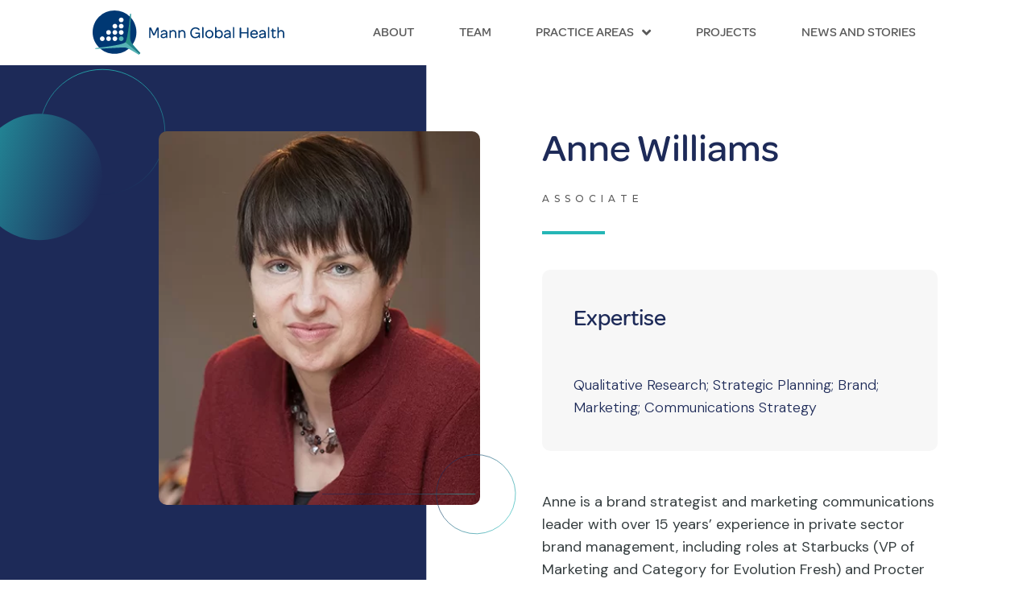

--- FILE ---
content_type: text/html; charset=UTF-8
request_url: https://mannglobalhealth.com/team/anne-williams/
body_size: 63353
content:
<!DOCTYPE html>
<html lang="en-US">
<head><meta charset="UTF-8">
	<meta name="viewport" content="width=device-width, initial-scale=1">
	<link rel="profile" href="https://gmpg.org/xfn/11"><meta name='robots' content='index, follow, max-image-preview:large, max-snippet:-1, max-video-preview:-1' />

	<!-- This site is optimized with the Yoast SEO plugin v24.1 - https://yoast.com/wordpress/plugins/seo/ -->
	<title>Anne Williams - Mann Global Health</title>
	<meta property="og:locale" content="en_US" />
	<meta property="og:type" content="article" />
	<meta property="og:title" content="Anne Williams - Mann Global Health" />
	<meta property="og:url" content="https://mannglobalhealth.com/team/anne-williams/" />
	<meta property="og:site_name" content="Mann Global Health" />
	<meta property="article:modified_time" content="2022-12-09T18:10:49+00:00" />
	<meta property="og:image" content="https://mannglobalhealth.com/wp-content/uploads/2022/12/Williams-Anne.jpg" />
	<meta property="og:image:width" content="385" />
	<meta property="og:image:height" content="448" />
	<meta property="og:image:type" content="image/jpeg" />
	<meta name="twitter:card" content="summary_large_image" />
	<script type="application/ld+json" class="yoast-schema-graph">{"@context":"https://schema.org","@graph":[{"@type":"WebPage","@id":"https://mannglobalhealth.com/team/anne-williams/","url":"https://mannglobalhealth.com/team/anne-williams/","name":"Anne Williams - Mann Global Health","isPartOf":{"@id":"https://mannglobalhealth.com/#website"},"primaryImageOfPage":{"@id":"https://mannglobalhealth.com/team/anne-williams/#primaryimage"},"image":{"@id":"https://mannglobalhealth.com/team/anne-williams/#primaryimage"},"thumbnailUrl":"https://mannglobalhealth.com/wp-content/uploads/2022/12/Williams-Anne.jpg","datePublished":"2022-12-07T03:19:00+00:00","dateModified":"2022-12-09T18:10:49+00:00","breadcrumb":{"@id":"https://mannglobalhealth.com/team/anne-williams/#breadcrumb"},"inLanguage":"en-US","potentialAction":[{"@type":"ReadAction","target":["https://mannglobalhealth.com/team/anne-williams/"]}]},{"@type":"ImageObject","inLanguage":"en-US","@id":"https://mannglobalhealth.com/team/anne-williams/#primaryimage","url":"https://mannglobalhealth.com/wp-content/uploads/2022/12/Williams-Anne.jpg","contentUrl":"https://mannglobalhealth.com/wp-content/uploads/2022/12/Williams-Anne.jpg","width":385,"height":448},{"@type":"BreadcrumbList","@id":"https://mannglobalhealth.com/team/anne-williams/#breadcrumb","itemListElement":[{"@type":"ListItem","position":1,"name":"Home","item":"https://mannglobalhealth.com/"},{"@type":"ListItem","position":2,"name":"Team","item":"https://mannglobalhealth.com/team/"},{"@type":"ListItem","position":3,"name":"Anne Williams"}]},{"@type":"WebSite","@id":"https://mannglobalhealth.com/#website","url":"https://mannglobalhealth.com/","name":"Mann Global Health","description":"","publisher":{"@id":"https://mannglobalhealth.com/#organization"},"potentialAction":[{"@type":"SearchAction","target":{"@type":"EntryPoint","urlTemplate":"https://mannglobalhealth.com/?s={search_term_string}"},"query-input":{"@type":"PropertyValueSpecification","valueRequired":true,"valueName":"search_term_string"}}],"inLanguage":"en-US"},{"@type":"Organization","@id":"https://mannglobalhealth.com/#organization","name":"Mann Global Health","url":"https://mannglobalhealth.com/","logo":{"@type":"ImageObject","inLanguage":"en-US","@id":"https://mannglobalhealth.com/#/schema/logo/image/","url":"https://mannglobalhealth.com/wp-content/uploads/2022/11/logo-mann-global-health.svg","contentUrl":"https://mannglobalhealth.com/wp-content/uploads/2022/11/logo-mann-global-health.svg","width":238,"height":55,"caption":"Mann Global Health"},"image":{"@id":"https://mannglobalhealth.com/#/schema/logo/image/"}}]}</script>
	<!-- / Yoast SEO plugin. -->


<link rel='dns-prefetch' href='//www.googletagmanager.com' />
<link rel="alternate" type="application/rss+xml" title="Mann Global Health &raquo; Feed" href="https://mannglobalhealth.com/feed/" />
<link rel="alternate" type="application/rss+xml" title="Mann Global Health &raquo; Comments Feed" href="https://mannglobalhealth.com/comments/feed/" />
<link rel="alternate" title="oEmbed (JSON)" type="application/json+oembed" href="https://mannglobalhealth.com/wp-json/oembed/1.0/embed?url=https%3A%2F%2Fmannglobalhealth.com%2Fteam%2Fanne-williams%2F" />
<link rel="alternate" title="oEmbed (XML)" type="text/xml+oembed" href="https://mannglobalhealth.com/wp-json/oembed/1.0/embed?url=https%3A%2F%2Fmannglobalhealth.com%2Fteam%2Fanne-williams%2F&#038;format=xml" />
<style id='wp-img-auto-sizes-contain-inline-css'>
img:is([sizes=auto i],[sizes^="auto," i]){contain-intrinsic-size:3000px 1500px}
/*# sourceURL=wp-img-auto-sizes-contain-inline-css */
</style>
<style id='cf-frontend-style-inline-css'>
@font-face {
	font-family: 'Omnes';
	font-style: normal;
	font-weight: 400;
	font-display: auto;
	font-fallback: Arial, sans-serif;
	src: url('https://mannglobalhealth.com/wp-content/uploads/2022/11/Omnes-Regular.woff2') format('woff2'),
		url('https://mannglobalhealth.com/wp-content/uploads/2022/11/Omnes-Regular.woff') format('woff'),
		url('https://mannglobalhealth.com/wp-content/uploads/2022/11/Omnes-Regular.ttf') format('truetype'),
		url('https://mannglobalhealth.com/wp-content/uploads/2022/11/Omnes-Regular.eot?#iefix') format('embedded-opentype'),
		url('https://mannglobalhealth.com/wp-content/uploads/2022/11/Omnes-Regular.svg') format('svg'),
		url('https://mannglobalhealth.com/wp-content/uploads/2022/11/Omnes-Regular.otf') format('OpenType');
}
@font-face {
	font-family: 'Omnes';
	font-style: normal;
	font-weight: 500;
	font-display: auto;
	font-fallback: Arial, sans-serif;
	src: url('https://mannglobalhealth.com/wp-content/uploads/2022/11/Omnes-Medium.woff2') format('woff2'),
		url('https://mannglobalhealth.com/wp-content/uploads/2022/11/Omnes-Medium.woff') format('woff'),
		url('https://mannglobalhealth.com/wp-content/uploads/2022/11/Omnes-Medium.ttf') format('truetype'),
		url('https://mannglobalhealth.com/wp-content/uploads/2022/11/Omnes-Medium.eot?#iefix') format('embedded-opentype'),
		url('https://mannglobalhealth.com/wp-content/uploads/2022/11/Omnes-Medium.svg') format('svg'),
		url('https://mannglobalhealth.com/wp-content/uploads/2022/11/Omnes-Medium.otf') format('OpenType');
}
@font-face {
	font-family: 'Omnes';
	font-style: normal;
	font-weight: 600;
	font-display: auto;
	font-fallback: Arial, sans-serif;
	src: url('https://mannglobalhealth.com/wp-content/uploads/2022/11/Omnes-SemiBold.woff2') format('woff2'),
		url('https://mannglobalhealth.com/wp-content/uploads/2022/11/Omnes-SemiBold.woff') format('woff'),
		url('https://mannglobalhealth.com/wp-content/uploads/2022/11/Omnes-SemiBold.ttf') format('truetype'),
		url('https://mannglobalhealth.com/wp-content/uploads/2022/11/Omnes-SemiBold.eot?#iefix') format('embedded-opentype'),
		url('https://mannglobalhealth.com/wp-content/uploads/2022/11/Omnes-SemiBold.svg') format('svg'),
		url('https://mannglobalhealth.com/wp-content/uploads/2022/11/Omnes-SemiBold.otf') format('OpenType');
}
/*# sourceURL=cf-frontend-style-inline-css */
</style>
<style id='wp-emoji-styles-inline-css'>

	img.wp-smiley, img.emoji {
		display: inline !important;
		border: none !important;
		box-shadow: none !important;
		height: 1em !important;
		width: 1em !important;
		margin: 0 0.07em !important;
		vertical-align: -0.1em !important;
		background: none !important;
		padding: 0 !important;
	}
/*# sourceURL=wp-emoji-styles-inline-css */
</style>
<link rel='stylesheet' id='wp-block-library-css' href='https://mannglobalhealth.com/wp-includes/css/dist/block-library/style.min.css?ver=6.9' media='all' />
<style id='global-styles-inline-css'>
:root{--wp--preset--aspect-ratio--square: 1;--wp--preset--aspect-ratio--4-3: 4/3;--wp--preset--aspect-ratio--3-4: 3/4;--wp--preset--aspect-ratio--3-2: 3/2;--wp--preset--aspect-ratio--2-3: 2/3;--wp--preset--aspect-ratio--16-9: 16/9;--wp--preset--aspect-ratio--9-16: 9/16;--wp--preset--color--black: #000000;--wp--preset--color--cyan-bluish-gray: #abb8c3;--wp--preset--color--white: #ffffff;--wp--preset--color--pale-pink: #f78da7;--wp--preset--color--vivid-red: #cf2e2e;--wp--preset--color--luminous-vivid-orange: #ff6900;--wp--preset--color--luminous-vivid-amber: #fcb900;--wp--preset--color--light-green-cyan: #7bdcb5;--wp--preset--color--vivid-green-cyan: #00d084;--wp--preset--color--pale-cyan-blue: #8ed1fc;--wp--preset--color--vivid-cyan-blue: #0693e3;--wp--preset--color--vivid-purple: #9b51e0;--wp--preset--gradient--vivid-cyan-blue-to-vivid-purple: linear-gradient(135deg,rgb(6,147,227) 0%,rgb(155,81,224) 100%);--wp--preset--gradient--light-green-cyan-to-vivid-green-cyan: linear-gradient(135deg,rgb(122,220,180) 0%,rgb(0,208,130) 100%);--wp--preset--gradient--luminous-vivid-amber-to-luminous-vivid-orange: linear-gradient(135deg,rgb(252,185,0) 0%,rgb(255,105,0) 100%);--wp--preset--gradient--luminous-vivid-orange-to-vivid-red: linear-gradient(135deg,rgb(255,105,0) 0%,rgb(207,46,46) 100%);--wp--preset--gradient--very-light-gray-to-cyan-bluish-gray: linear-gradient(135deg,rgb(238,238,238) 0%,rgb(169,184,195) 100%);--wp--preset--gradient--cool-to-warm-spectrum: linear-gradient(135deg,rgb(74,234,220) 0%,rgb(151,120,209) 20%,rgb(207,42,186) 40%,rgb(238,44,130) 60%,rgb(251,105,98) 80%,rgb(254,248,76) 100%);--wp--preset--gradient--blush-light-purple: linear-gradient(135deg,rgb(255,206,236) 0%,rgb(152,150,240) 100%);--wp--preset--gradient--blush-bordeaux: linear-gradient(135deg,rgb(254,205,165) 0%,rgb(254,45,45) 50%,rgb(107,0,62) 100%);--wp--preset--gradient--luminous-dusk: linear-gradient(135deg,rgb(255,203,112) 0%,rgb(199,81,192) 50%,rgb(65,88,208) 100%);--wp--preset--gradient--pale-ocean: linear-gradient(135deg,rgb(255,245,203) 0%,rgb(182,227,212) 50%,rgb(51,167,181) 100%);--wp--preset--gradient--electric-grass: linear-gradient(135deg,rgb(202,248,128) 0%,rgb(113,206,126) 100%);--wp--preset--gradient--midnight: linear-gradient(135deg,rgb(2,3,129) 0%,rgb(40,116,252) 100%);--wp--preset--font-size--small: 13px;--wp--preset--font-size--medium: 20px;--wp--preset--font-size--large: 36px;--wp--preset--font-size--x-large: 42px;--wp--preset--spacing--20: 0.44rem;--wp--preset--spacing--30: 0.67rem;--wp--preset--spacing--40: 1rem;--wp--preset--spacing--50: 1.5rem;--wp--preset--spacing--60: 2.25rem;--wp--preset--spacing--70: 3.38rem;--wp--preset--spacing--80: 5.06rem;--wp--preset--shadow--natural: 6px 6px 9px rgba(0, 0, 0, 0.2);--wp--preset--shadow--deep: 12px 12px 50px rgba(0, 0, 0, 0.4);--wp--preset--shadow--sharp: 6px 6px 0px rgba(0, 0, 0, 0.2);--wp--preset--shadow--outlined: 6px 6px 0px -3px rgb(255, 255, 255), 6px 6px rgb(0, 0, 0);--wp--preset--shadow--crisp: 6px 6px 0px rgb(0, 0, 0);}:root { --wp--style--global--content-size: 800px;--wp--style--global--wide-size: 1200px; }:where(body) { margin: 0; }.wp-site-blocks > .alignleft { float: left; margin-right: 2em; }.wp-site-blocks > .alignright { float: right; margin-left: 2em; }.wp-site-blocks > .aligncenter { justify-content: center; margin-left: auto; margin-right: auto; }:where(.wp-site-blocks) > * { margin-block-start: 24px; margin-block-end: 0; }:where(.wp-site-blocks) > :first-child { margin-block-start: 0; }:where(.wp-site-blocks) > :last-child { margin-block-end: 0; }:root { --wp--style--block-gap: 24px; }:root :where(.is-layout-flow) > :first-child{margin-block-start: 0;}:root :where(.is-layout-flow) > :last-child{margin-block-end: 0;}:root :where(.is-layout-flow) > *{margin-block-start: 24px;margin-block-end: 0;}:root :where(.is-layout-constrained) > :first-child{margin-block-start: 0;}:root :where(.is-layout-constrained) > :last-child{margin-block-end: 0;}:root :where(.is-layout-constrained) > *{margin-block-start: 24px;margin-block-end: 0;}:root :where(.is-layout-flex){gap: 24px;}:root :where(.is-layout-grid){gap: 24px;}.is-layout-flow > .alignleft{float: left;margin-inline-start: 0;margin-inline-end: 2em;}.is-layout-flow > .alignright{float: right;margin-inline-start: 2em;margin-inline-end: 0;}.is-layout-flow > .aligncenter{margin-left: auto !important;margin-right: auto !important;}.is-layout-constrained > .alignleft{float: left;margin-inline-start: 0;margin-inline-end: 2em;}.is-layout-constrained > .alignright{float: right;margin-inline-start: 2em;margin-inline-end: 0;}.is-layout-constrained > .aligncenter{margin-left: auto !important;margin-right: auto !important;}.is-layout-constrained > :where(:not(.alignleft):not(.alignright):not(.alignfull)){max-width: var(--wp--style--global--content-size);margin-left: auto !important;margin-right: auto !important;}.is-layout-constrained > .alignwide{max-width: var(--wp--style--global--wide-size);}body .is-layout-flex{display: flex;}.is-layout-flex{flex-wrap: wrap;align-items: center;}.is-layout-flex > :is(*, div){margin: 0;}body .is-layout-grid{display: grid;}.is-layout-grid > :is(*, div){margin: 0;}body{padding-top: 0px;padding-right: 0px;padding-bottom: 0px;padding-left: 0px;}a:where(:not(.wp-element-button)){text-decoration: underline;}:root :where(.wp-element-button, .wp-block-button__link){background-color: #32373c;border-width: 0;color: #fff;font-family: inherit;font-size: inherit;font-style: inherit;font-weight: inherit;letter-spacing: inherit;line-height: inherit;padding-top: calc(0.667em + 2px);padding-right: calc(1.333em + 2px);padding-bottom: calc(0.667em + 2px);padding-left: calc(1.333em + 2px);text-decoration: none;text-transform: inherit;}.has-black-color{color: var(--wp--preset--color--black) !important;}.has-cyan-bluish-gray-color{color: var(--wp--preset--color--cyan-bluish-gray) !important;}.has-white-color{color: var(--wp--preset--color--white) !important;}.has-pale-pink-color{color: var(--wp--preset--color--pale-pink) !important;}.has-vivid-red-color{color: var(--wp--preset--color--vivid-red) !important;}.has-luminous-vivid-orange-color{color: var(--wp--preset--color--luminous-vivid-orange) !important;}.has-luminous-vivid-amber-color{color: var(--wp--preset--color--luminous-vivid-amber) !important;}.has-light-green-cyan-color{color: var(--wp--preset--color--light-green-cyan) !important;}.has-vivid-green-cyan-color{color: var(--wp--preset--color--vivid-green-cyan) !important;}.has-pale-cyan-blue-color{color: var(--wp--preset--color--pale-cyan-blue) !important;}.has-vivid-cyan-blue-color{color: var(--wp--preset--color--vivid-cyan-blue) !important;}.has-vivid-purple-color{color: var(--wp--preset--color--vivid-purple) !important;}.has-black-background-color{background-color: var(--wp--preset--color--black) !important;}.has-cyan-bluish-gray-background-color{background-color: var(--wp--preset--color--cyan-bluish-gray) !important;}.has-white-background-color{background-color: var(--wp--preset--color--white) !important;}.has-pale-pink-background-color{background-color: var(--wp--preset--color--pale-pink) !important;}.has-vivid-red-background-color{background-color: var(--wp--preset--color--vivid-red) !important;}.has-luminous-vivid-orange-background-color{background-color: var(--wp--preset--color--luminous-vivid-orange) !important;}.has-luminous-vivid-amber-background-color{background-color: var(--wp--preset--color--luminous-vivid-amber) !important;}.has-light-green-cyan-background-color{background-color: var(--wp--preset--color--light-green-cyan) !important;}.has-vivid-green-cyan-background-color{background-color: var(--wp--preset--color--vivid-green-cyan) !important;}.has-pale-cyan-blue-background-color{background-color: var(--wp--preset--color--pale-cyan-blue) !important;}.has-vivid-cyan-blue-background-color{background-color: var(--wp--preset--color--vivid-cyan-blue) !important;}.has-vivid-purple-background-color{background-color: var(--wp--preset--color--vivid-purple) !important;}.has-black-border-color{border-color: var(--wp--preset--color--black) !important;}.has-cyan-bluish-gray-border-color{border-color: var(--wp--preset--color--cyan-bluish-gray) !important;}.has-white-border-color{border-color: var(--wp--preset--color--white) !important;}.has-pale-pink-border-color{border-color: var(--wp--preset--color--pale-pink) !important;}.has-vivid-red-border-color{border-color: var(--wp--preset--color--vivid-red) !important;}.has-luminous-vivid-orange-border-color{border-color: var(--wp--preset--color--luminous-vivid-orange) !important;}.has-luminous-vivid-amber-border-color{border-color: var(--wp--preset--color--luminous-vivid-amber) !important;}.has-light-green-cyan-border-color{border-color: var(--wp--preset--color--light-green-cyan) !important;}.has-vivid-green-cyan-border-color{border-color: var(--wp--preset--color--vivid-green-cyan) !important;}.has-pale-cyan-blue-border-color{border-color: var(--wp--preset--color--pale-cyan-blue) !important;}.has-vivid-cyan-blue-border-color{border-color: var(--wp--preset--color--vivid-cyan-blue) !important;}.has-vivid-purple-border-color{border-color: var(--wp--preset--color--vivid-purple) !important;}.has-vivid-cyan-blue-to-vivid-purple-gradient-background{background: var(--wp--preset--gradient--vivid-cyan-blue-to-vivid-purple) !important;}.has-light-green-cyan-to-vivid-green-cyan-gradient-background{background: var(--wp--preset--gradient--light-green-cyan-to-vivid-green-cyan) !important;}.has-luminous-vivid-amber-to-luminous-vivid-orange-gradient-background{background: var(--wp--preset--gradient--luminous-vivid-amber-to-luminous-vivid-orange) !important;}.has-luminous-vivid-orange-to-vivid-red-gradient-background{background: var(--wp--preset--gradient--luminous-vivid-orange-to-vivid-red) !important;}.has-very-light-gray-to-cyan-bluish-gray-gradient-background{background: var(--wp--preset--gradient--very-light-gray-to-cyan-bluish-gray) !important;}.has-cool-to-warm-spectrum-gradient-background{background: var(--wp--preset--gradient--cool-to-warm-spectrum) !important;}.has-blush-light-purple-gradient-background{background: var(--wp--preset--gradient--blush-light-purple) !important;}.has-blush-bordeaux-gradient-background{background: var(--wp--preset--gradient--blush-bordeaux) !important;}.has-luminous-dusk-gradient-background{background: var(--wp--preset--gradient--luminous-dusk) !important;}.has-pale-ocean-gradient-background{background: var(--wp--preset--gradient--pale-ocean) !important;}.has-electric-grass-gradient-background{background: var(--wp--preset--gradient--electric-grass) !important;}.has-midnight-gradient-background{background: var(--wp--preset--gradient--midnight) !important;}.has-small-font-size{font-size: var(--wp--preset--font-size--small) !important;}.has-medium-font-size{font-size: var(--wp--preset--font-size--medium) !important;}.has-large-font-size{font-size: var(--wp--preset--font-size--large) !important;}.has-x-large-font-size{font-size: var(--wp--preset--font-size--x-large) !important;}
/*# sourceURL=global-styles-inline-css */
</style>

<link rel='stylesheet' id='jet-engine-frontend-css' href='https://mannglobalhealth.com/wp-content/plugins/jet-engine/assets/css/frontend.css?ver=3.6.2' media='all' />
<link rel='stylesheet' id='hello-elementor-css' href='https://mannglobalhealth.com/wp-content/themes/_hello-elementor/style.min.css?ver=3.2.1' media='all' />
<link rel='stylesheet' id='hello-elementor-theme-style-css' href='https://mannglobalhealth.com/wp-content/themes/_hello-elementor/theme.min.css?ver=3.2.1' media='all' />
<link rel='stylesheet' id='hello-elementor-header-footer-css' href='https://mannglobalhealth.com/wp-content/themes/_hello-elementor/header-footer.min.css?ver=3.2.1' media='all' />
<link rel='stylesheet' id='elementor-frontend-css' href='https://mannglobalhealth.com/wp-content/plugins/elementor/assets/css/frontend.min.css?ver=3.26.3' media='all' />
<link rel='stylesheet' id='elementor-post-5-css' href='https://mannglobalhealth.com/wp-content/uploads/elementor/css/post-5.css?ver=1736178922' media='all' />
<link rel='stylesheet' id='jet-blocks-css' href='https://mannglobalhealth.com/wp-content/uploads/elementor/css/custom-jet-blocks.css?ver=1.3.16' media='all' />
<link rel='stylesheet' id='elementor-icons-css' href='https://mannglobalhealth.com/wp-content/plugins/elementor/assets/lib/eicons/css/elementor-icons.min.css?ver=5.34.0' media='all' />
<link rel='stylesheet' id='jet-tricks-frontend-css' href='https://mannglobalhealth.com/wp-content/plugins/jet-tricks/assets/css/jet-tricks-frontend.css?ver=1.5.0' media='all' />
<link rel='stylesheet' id='elementor-post-120-css' href='https://mannglobalhealth.com/wp-content/uploads/elementor/css/post-120.css?ver=1736178923' media='all' />
<link rel='stylesheet' id='elementor-post-1258-css' href='https://mannglobalhealth.com/wp-content/uploads/elementor/css/post-1258.css?ver=1736181601' media='all' />
<link rel='stylesheet' id='elementor-post-127-css' href='https://mannglobalhealth.com/wp-content/uploads/elementor/css/post-127.css?ver=1736179212' media='all' />
<link rel='stylesheet' id='jet-theme-core-frontend-styles-css' href='https://mannglobalhealth.com/wp-content/plugins/jet-theme-core/assets/css/frontend.css?ver=2.2.2.1' media='all' />
<link rel='stylesheet' id='google-fonts-1-css' href='https://fonts.googleapis.com/css?family=DM+Sans%3A100%2C100italic%2C200%2C200italic%2C300%2C300italic%2C400%2C400italic%2C500%2C500italic%2C600%2C600italic%2C700%2C700italic%2C800%2C800italic%2C900%2C900italic%7CMontserrat%3A100%2C100italic%2C200%2C200italic%2C300%2C300italic%2C400%2C400italic%2C500%2C500italic%2C600%2C600italic%2C700%2C700italic%2C800%2C800italic%2C900%2C900italic&#038;display=swap&#038;ver=6.9' media='all' />
<link rel='stylesheet' id='elementor-icons-shared-0-css' href='https://mannglobalhealth.com/wp-content/plugins/elementor/assets/lib/font-awesome/css/fontawesome.min.css?ver=5.15.3' media='all' />
<link rel='stylesheet' id='elementor-icons-fa-solid-css' href='https://mannglobalhealth.com/wp-content/plugins/elementor/assets/lib/font-awesome/css/solid.min.css?ver=5.15.3' media='all' />
<link rel='stylesheet' id='elementor-icons-fa-brands-css' href='https://mannglobalhealth.com/wp-content/plugins/elementor/assets/lib/font-awesome/css/brands.min.css?ver=5.15.3' media='all' />
<link rel="preconnect" href="https://fonts.gstatic.com/" crossorigin>
<!-- Google tag (gtag.js) snippet added by Site Kit -->

<!-- Google Analytics snippet added by Site Kit -->
<script src="https://www.googletagmanager.com/gtag/js?id=G-Z62EB87067" id="google_gtagjs-js" async></script>
<script id="google_gtagjs-js-after">
window.dataLayer = window.dataLayer || [];function gtag(){dataLayer.push(arguments);}
gtag("set","linker",{"domains":["mannglobalhealth.com"]});
gtag("js", new Date());
gtag("set", "developer_id.dZTNiMT", true);
gtag("config", "G-Z62EB87067");
//# sourceURL=google_gtagjs-js-after
</script>

<!-- End Google tag (gtag.js) snippet added by Site Kit -->
<link rel="https://api.w.org/" href="https://mannglobalhealth.com/wp-json/" /><link rel="alternate" title="JSON" type="application/json" href="https://mannglobalhealth.com/wp-json/wp/v2/team/1445" /><link rel="EditURI" type="application/rsd+xml" title="RSD" href="https://mannglobalhealth.com/xmlrpc.php?rsd" />
<meta name="generator" content="WordPress 6.9" />
<link rel='shortlink' href='https://mannglobalhealth.com/?p=1445' />
<meta name="generator" content="Site Kit by Google 1.144.0" /><meta name="generator" content="Elementor 3.26.3; features: additional_custom_breakpoints; settings: css_print_method-external, google_font-enabled, font_display-swap">
			<style>
				.e-con.e-parent:nth-of-type(n+4):not(.e-lazyloaded):not(.e-no-lazyload),
				.e-con.e-parent:nth-of-type(n+4):not(.e-lazyloaded):not(.e-no-lazyload) * {
					background-image: none !important;
				}
				@media screen and (max-height: 1024px) {
					.e-con.e-parent:nth-of-type(n+3):not(.e-lazyloaded):not(.e-no-lazyload),
					.e-con.e-parent:nth-of-type(n+3):not(.e-lazyloaded):not(.e-no-lazyload) * {
						background-image: none !important;
					}
				}
				@media screen and (max-height: 640px) {
					.e-con.e-parent:nth-of-type(n+2):not(.e-lazyloaded):not(.e-no-lazyload),
					.e-con.e-parent:nth-of-type(n+2):not(.e-lazyloaded):not(.e-no-lazyload) * {
						background-image: none !important;
					}
				}
			</style>
			<link rel="icon" href="https://mannglobalhealth.com/wp-content/uploads/2022/11/logo-mann-global-health.svg" sizes="32x32" />
<link rel="icon" href="https://mannglobalhealth.com/wp-content/uploads/2022/11/logo-mann-global-health.svg" sizes="192x192" />
<link rel="apple-touch-icon" href="https://mannglobalhealth.com/wp-content/uploads/2022/11/logo-mann-global-health.svg" />
<meta name="msapplication-TileImage" content="https://mannglobalhealth.com/wp-content/uploads/2022/11/logo-mann-global-health.svg" />
<link rel='stylesheet' id='widget-image-css' href='https://mannglobalhealth.com/wp-content/plugins/elementor/assets/css/widget-image.min.css?ver=3.26.3' media='all' />
<link rel='stylesheet' id='e-shapes-css' href='https://mannglobalhealth.com/wp-content/plugins/elementor/assets/css/conditionals/shapes.min.css?ver=3.26.3' media='all' />
<link rel='stylesheet' id='widget-divider-css' href='https://mannglobalhealth.com/wp-content/plugins/elementor/assets/css/widget-divider.min.css?ver=3.26.3' media='all' />
<link rel='stylesheet' id='widget-heading-css' href='https://mannglobalhealth.com/wp-content/plugins/elementor/assets/css/widget-heading.min.css?ver=3.26.3' media='all' />
<link rel='stylesheet' id='jet-elements-css' href='https://mannglobalhealth.com/wp-content/plugins/jet-elements/assets/css/jet-elements.css?ver=2.7.2.1' media='all' />
<link rel='stylesheet' id='jet-button-css' href='https://mannglobalhealth.com/wp-content/plugins/jet-elements/assets/css/addons/jet-button.css?ver=2.7.2.1' media='all' />
<link rel='stylesheet' id='jet-button-skin-css' href='https://mannglobalhealth.com/wp-content/plugins/jet-elements/assets/css/skin/jet-button.css?ver=2.7.2.1' media='all' />
<link rel='stylesheet' id='widget-social-icons-css' href='https://mannglobalhealth.com/wp-content/plugins/elementor/assets/css/widget-social-icons.min.css?ver=3.26.3' media='all' />
<link rel='stylesheet' id='e-apple-webkit-css' href='https://mannglobalhealth.com/wp-content/plugins/elementor/assets/css/conditionals/apple-webkit.min.css?ver=3.26.3' media='all' />
<link rel='stylesheet' id='widget-icon-box-css' href='https://mannglobalhealth.com/wp-content/plugins/elementor/assets/css/widget-icon-box.min.css?ver=3.26.3' media='all' />
</head>
<body data-rsssl=1 class="wp-singular team-template-default single single-team postid-1445 wp-embed-responsive wp-theme-_hello-elementor jet-theme-core jet-theme-core--has-template jet-theme-core--has-header jet-theme-core--has-body jet-theme-core--has-footer elementor-default elementor-kit-5"><div id="jet-theme-core-document" class="jet-theme-core-document jet-theme-core-document--elementor-content-type"><div class="jet-theme-core-document__inner"><header id="jet-theme-core-header" class="jet-theme-core-location jet-theme-core-location--header-location"><div class="jet-theme-core-location__inner">		<div data-elementor-type="jet_header" data-elementor-id="120" class="elementor elementor-120">
						<section class="jet-sticky-section elementor-section elementor-top-section elementor-element elementor-element-841015b elementor-section-full_width elementor-section-stretched elementor-section-height-default elementor-section-height-default" data-id="841015b" data-element_type="section" data-settings="{&quot;jet_parallax_layout_list&quot;:[],&quot;background_background&quot;:&quot;classic&quot;,&quot;stretch_section&quot;:&quot;section-stretched&quot;,&quot;jet_sticky_section&quot;:&quot;yes&quot;,&quot;jet_sticky_section_visibility&quot;:[&quot;desktop&quot;,&quot;tablet&quot;,&quot;mobile&quot;]}">
						<div class="elementor-container elementor-column-gap-default">
					<div class="elementor-column elementor-col-50 elementor-top-column elementor-element elementor-element-5c203d4" data-id="5c203d4" data-element_type="column">
			<div class="elementor-widget-wrap elementor-element-populated">
						<div class="elementor-element elementor-element-cd1b09b elementor-widget elementor-widget-image" data-id="cd1b09b" data-element_type="widget" data-widget_type="image.default">
				<div class="elementor-widget-container">
																<a href="https://mannglobalhealth.com/">
							<img width="238" height="55" src="https://mannglobalhealth.com/wp-content/uploads/2022/11/logo-mann-global-health.svg" class="attachment-large size-large wp-image-121" alt="" />								</a>
															</div>
				</div>
					</div>
		</div>
				<div class="elementor-column elementor-col-50 elementor-top-column elementor-element elementor-element-9101ee8" data-id="9101ee8" data-element_type="column">
			<div class="elementor-widget-wrap elementor-element-populated">
						<div class="elementor-element elementor-element-54abd1f jet-nav-align-space-between elementor-widget elementor-widget-jet-nav-menu" data-id="54abd1f" data-element_type="widget" data-widget_type="jet-nav-menu.default">
				<div class="elementor-widget-container">
					<nav class="jet-nav-wrap m-layout-tablet jet-mobile-menu jet-mobile-menu--right-side" data-mobile-trigger-device="tablet" data-mobile-layout="right-side">
<div class="jet-nav__mobile-trigger jet-nav-mobile-trigger-align-right">
	<span class="jet-nav__mobile-trigger-open jet-blocks-icon"><i aria-hidden="true" class="fas fa-bars"></i></span>	<span class="jet-nav__mobile-trigger-close jet-blocks-icon"><i aria-hidden="true" class="fas fa-times"></i></span></div><div class="menu-main-container"><div class="jet-nav m-layout-tablet jet-nav--horizontal"><div class="menu-item menu-item-type-post_type menu-item-object-page jet-nav__item-1022 jet-nav__item"><a href="https://mannglobalhealth.com/about/" class="menu-item-link menu-item-link-depth-0 menu-item-link-top"><span class="jet-nav-link-text">About</span></a></div>
<div class="menu-item menu-item-type-custom menu-item-object-custom jet-nav__item-921 jet-nav__item"><a href="/team/" class="menu-item-link menu-item-link-depth-0 menu-item-link-top"><span class="jet-nav-link-text">Team</span></a></div>
<div class="menu-item menu-item-type-custom menu-item-object-custom menu-item-has-children jet-nav__item-1024 jet-nav__item"><a href="#" class="menu-item-link menu-item-link-depth-0 menu-item-link-top"><span class="jet-nav-link-text">Practice Areas</span><div class="jet-nav-arrow"><i aria-hidden="true" class="fa fa-angle-down"></i></div></a>
<div  class="jet-nav__sub jet-nav-depth-0">
	<div class="menu-item menu-item-type-custom menu-item-object-custom jet-nav__item-1025 jet-nav__item jet-nav-item-sub"><a href="/practice-areas/organizational-strategy/" class="menu-item-link menu-item-link-depth-1 menu-item-link-sub"><span class="jet-nav-link-text">Organizational strategy</span></a></div>
	<div class="menu-item menu-item-type-custom menu-item-object-custom jet-nav__item-1039 jet-nav__item jet-nav-item-sub"><a href="/practice-areas/fundraising/" class="menu-item-link menu-item-link-depth-1 menu-item-link-sub"><span class="jet-nav-link-text">Fundraising</span></a></div>
	<div class="menu-item menu-item-type-custom menu-item-object-custom jet-nav__item-1040 jet-nav__item jet-nav-item-sub"><a href="/practice-areas/market-development/" class="menu-item-link menu-item-link-depth-1 menu-item-link-sub"><span class="jet-nav-link-text">Market development</span></a></div>
	<div class="menu-item menu-item-type-custom menu-item-object-custom jet-nav__item-1045 jet-nav__item jet-nav-item-sub"><a href="/practice-areas/social-and-behavior-change-marketing/" class="menu-item-link menu-item-link-depth-1 menu-item-link-sub"><span class="jet-nav-link-text">Behavior Change and Marketing</span></a></div>
	<div class="menu-item menu-item-type-custom menu-item-object-custom jet-nav__item-1046 jet-nav__item jet-nav-item-sub"><a href="/practice-areas/technical-support/" class="menu-item-link menu-item-link-depth-1 menu-item-link-sub"><span class="jet-nav-link-text">Technical support</span></a></div>
</div>
</div>
<div class="menu-item menu-item-type-custom menu-item-object-custom jet-nav__item-1021 jet-nav__item"><a href="/projects/" class="menu-item-link menu-item-link-depth-0 menu-item-link-top"><span class="jet-nav-link-text">Projects</span></a></div>
<div class="menu-item menu-item-type-post_type menu-item-object-page current_page_parent jet-nav__item-1121 jet-nav__item"><a href="https://mannglobalhealth.com/news-and-stories/" class="menu-item-link menu-item-link-depth-0 menu-item-link-top"><span class="jet-nav-link-text">News and stories</span></a></div>
<div class="jet-nav__mobile-close-btn jet-blocks-icon"><i aria-hidden="true" class="fas fa-times"></i></div></div></div></nav>				</div>
				</div>
					</div>
		</div>
					</div>
		</section>
				</div>
		</div></header><main id="jet-theme-core-single" class="jet-theme-core-location jet-theme-core-location--single-location"><div class="jet-theme-core-location__inner">		<div data-elementor-type="jet_single" data-elementor-id="1258" class="elementor elementor-1258">
						<section class="elementor-section elementor-top-section elementor-element elementor-element-824041f elementor-section-full_width elementor-section-height-default elementor-section-height-default" data-id="824041f" data-element_type="section" data-settings="{&quot;jet_parallax_layout_list&quot;:[],&quot;background_background&quot;:&quot;classic&quot;}">
						<div class="elementor-container elementor-column-gap-default">
					<div class="jet-sticky-column elementor-column elementor-col-50 elementor-top-column elementor-element elementor-element-93ee4a3" data-jet-settings="{&quot;id&quot;:&quot;93ee4a3&quot;,&quot;sticky&quot;:true,&quot;topSpacing&quot;:50,&quot;bottomSpacing&quot;:50,&quot;stickyOn&quot;:[&quot;desktop&quot;,&quot;tablet&quot;],&quot;behavior&quot;:&quot;default&quot;}" data-id="93ee4a3" data-element_type="column" data-settings="{&quot;background_background&quot;:&quot;classic&quot;}">
			<div class="elementor-widget-wrap elementor-element-populated">
						<section class="elementor-section elementor-inner-section elementor-element elementor-element-9f8cb26 elementor-section-boxed elementor-section-height-default elementor-section-height-default" data-id="9f8cb26" data-element_type="section" data-settings="{&quot;jet_parallax_layout_list&quot;:[],&quot;background_background&quot;:&quot;classic&quot;,&quot;shape_divider_bottom&quot;:&quot;curve&quot;}">
					<div class="elementor-shape elementor-shape-bottom" data-negative="false">
			<svg xmlns="http://www.w3.org/2000/svg" viewBox="0 0 1000 100" preserveAspectRatio="none">
    <path class="elementor-shape-fill" d="M1000,4.3V0H0v4.3C0.9,23.1,126.7,99.2,500,100S1000,22.7,1000,4.3z"/>
</svg>		</div>
					<div class="elementor-container elementor-column-gap-default">
					<div class="elementor-column elementor-col-100 elementor-inner-column elementor-element elementor-element-1bd4196" data-id="1bd4196" data-element_type="column">
			<div class="elementor-widget-wrap elementor-element-populated">
						<div class="elementor-element elementor-element-c3e48a6 elementor-widget elementor-widget-jet-listing-dynamic-image" data-id="c3e48a6" data-element_type="widget" data-widget_type="jet-listing-dynamic-image.default">
				<div class="elementor-widget-container">
					<div class="jet-listing jet-listing-dynamic-image"><img width="385" height="448" src="https://mannglobalhealth.com/wp-content/uploads/2022/12/Williams-Anne.jpg" class="jet-listing-dynamic-image__img attachment-full size-full wp-post-image" alt="Williams,-Anne" decoding="async" srcset="https://mannglobalhealth.com/wp-content/uploads/2022/12/Williams-Anne.jpg 385w, https://mannglobalhealth.com/wp-content/uploads/2022/12/Williams-Anne-258x300.jpg 258w" sizes="(max-width: 385px) 100vw, 385px" loading="eager" /></div>				</div>
				</div>
				<div class="elementor-element elementor-element-c291bf4 elementor-absolute elementor-widget elementor-widget-image" data-id="c291bf4" data-element_type="widget" data-settings="{&quot;_position&quot;:&quot;absolute&quot;}" data-widget_type="image.default">
				<div class="elementor-widget-container">
															<img width="408" height="177" src="https://mannglobalhealth.com/wp-content/uploads/2022/11/Frame-17.svg" class="attachment-large size-large wp-image-675" alt="" />															</div>
				</div>
					</div>
		</div>
					</div>
		</section>
					</div>
		</div>
				<div class="elementor-column elementor-col-50 elementor-top-column elementor-element elementor-element-37780e1" data-id="37780e1" data-element_type="column">
			<div class="elementor-widget-wrap elementor-element-populated">
						<div class="elementor-element elementor-element-01adcc0 elementor-widget elementor-widget-jet-listing-dynamic-field" data-id="01adcc0" data-element_type="widget" data-widget_type="jet-listing-dynamic-field.default">
				<div class="elementor-widget-container">
					<div class="jet-listing jet-listing-dynamic-field display-inline"><div class="jet-listing-dynamic-field__inline-wrap"><h2 class="jet-listing-dynamic-field__content">Anne Williams</h2></div></div>				</div>
				</div>
				<div class="elementor-element elementor-element-6c4a4d7 elementor-widget elementor-widget-jet-listing-dynamic-field" data-id="6c4a4d7" data-element_type="widget" data-widget_type="jet-listing-dynamic-field.default">
				<div class="elementor-widget-container">
					<div class="jet-listing jet-listing-dynamic-field display-inline"><div class="jet-listing-dynamic-field__inline-wrap"><h6 class="jet-listing-dynamic-field__content">Associate</h6></div></div>				</div>
				</div>
				<div class="elementor-element elementor-element-357b618 elementor-widget-divider--view-line elementor-widget elementor-widget-divider" data-id="357b618" data-element_type="widget" data-widget_type="divider.default">
				<div class="elementor-widget-container">
							<div class="elementor-divider">
			<span class="elementor-divider-separator">
						</span>
		</div>
						</div>
				</div>
				<section class="elementor-section elementor-inner-section elementor-element elementor-element-3d2ea79 elementor-section-boxed elementor-section-height-default elementor-section-height-default" data-id="3d2ea79" data-element_type="section" data-settings="{&quot;jet_parallax_layout_list&quot;:[],&quot;background_background&quot;:&quot;classic&quot;}">
						<div class="elementor-container elementor-column-gap-default">
					<div class="elementor-column elementor-col-100 elementor-inner-column elementor-element elementor-element-05a9b9b" data-id="05a9b9b" data-element_type="column">
			<div class="elementor-widget-wrap elementor-element-populated">
						<div class="elementor-element elementor-element-4d215c6 elementor-widget elementor-widget-heading" data-id="4d215c6" data-element_type="widget" data-widget_type="heading.default">
				<div class="elementor-widget-container">
					<h4 class="elementor-heading-title elementor-size-default">Expertise</h4>				</div>
				</div>
				<div class="elementor-element elementor-element-d94f477 elementor-widget elementor-widget-jet-listing-dynamic-field" data-id="d94f477" data-element_type="widget" data-widget_type="jet-listing-dynamic-field.default">
				<div class="elementor-widget-container">
					<div class="jet-listing jet-listing-dynamic-field display-inline"><div class="jet-listing-dynamic-field__inline-wrap"><div class="jet-listing-dynamic-field__content">Qualitative Research; Strategic Planning; Brand; Marketing; Communications Strategy</div></div></div>				</div>
				</div>
					</div>
		</div>
					</div>
		</section>
				<div class="elementor-element elementor-element-47306f4 elementor-widget elementor-widget-jet-listing-dynamic-field" data-id="47306f4" data-element_type="widget" data-widget_type="jet-listing-dynamic-field.default">
				<div class="elementor-widget-container">
					<div class="jet-listing jet-listing-dynamic-field display-inline"><div class="jet-listing-dynamic-field__inline-wrap"><div class="jet-listing-dynamic-field__content"><p>Anne is a brand strategist and marketing communications leader with over 15 years’ experience in private sector brand management, including roles at Starbucks (VP of Marketing and Category for Evolution Fresh) and Procter &amp; Gamble (multiple roles across Olay, PUR, Vicks, and Zest). Anne's specialities include brand positioning and architecture, marketing communications and multi-media activation, innovation strategy, new product development, consumer insights, group facilitation, and collaborative problem solving. Prior to embarking on a career in brand management, Anne held roles at Management Sciences for Health, where she provided technical assistance in information management systems in francophone Africa and Haiti. Anne holds an AB in comparative religion and French from Smith College and an MBA from Georgetown University.</p>
</div></div></div>				</div>
				</div>
					</div>
		</div>
					</div>
		</section>
				</div>
		</div></main><footer id="jet-theme-core-footer" class="jet-theme-core-location jet-theme-core-location--footer-location"><div class="jet-theme-core-location__inner">		<div data-elementor-type="jet_footer" data-elementor-id="127" class="elementor elementor-127">
						<section class="elementor-section elementor-top-section elementor-element elementor-element-1991a34 elementor-section-full_width elementor-section-height-default elementor-section-height-default" data-id="1991a34" data-element_type="section" data-settings="{&quot;jet_parallax_layout_list&quot;:[],&quot;background_background&quot;:&quot;classic&quot;}">
						<div class="elementor-container elementor-column-gap-wider">
					<div class="elementor-column elementor-col-33 elementor-top-column elementor-element elementor-element-b6fbc09" data-id="b6fbc09" data-element_type="column">
			<div class="elementor-widget-wrap elementor-element-populated">
						<div class="elementor-element elementor-element-39f4aad elementor-widget elementor-widget-image" data-id="39f4aad" data-element_type="widget" data-widget_type="image.default">
				<div class="elementor-widget-container">
															<img width="191" height="96" src="https://mannglobalhealth.com/wp-content/uploads/2022/11/logo-mann-global-health-inv.svg" class="attachment-large size-large wp-image-122" alt="" />															</div>
				</div>
				<div class="elementor-element elementor-element-bb1965e elementor-widget elementor-widget-heading" data-id="bb1965e" data-element_type="widget" data-widget_type="heading.default">
				<div class="elementor-widget-container">
					<h5 class="elementor-heading-title elementor-size-default">Healthier People, Stronger <br>Global Health Organizations</h5>				</div>
				</div>
					</div>
		</div>
				<div class="elementor-column elementor-col-33 elementor-top-column elementor-element elementor-element-74871e1" data-id="74871e1" data-element_type="column">
			<div class="elementor-widget-wrap elementor-element-populated">
						<div class="elementor-element elementor-element-7b58473 elementor-widget elementor-widget-heading" data-id="7b58473" data-element_type="widget" data-widget_type="heading.default">
				<div class="elementor-widget-container">
					<h5 class="elementor-heading-title elementor-size-default">Quick Links</h5>				</div>
				</div>
				<div class="elementor-element elementor-element-e6660b7 elementor-widget elementor-widget-jet-button" data-id="e6660b7" data-element_type="widget" data-widget_type="jet-button.default">
				<div class="elementor-widget-container">
					<div class="elementor-jet-button jet-elements"><div class="jet-button__container">
	<a class="jet-button__instance jet-button__instance--icon-left hover-effect-0" href="https://mannglobalhealth.com/about/">
		<div class="jet-button__plane jet-button__plane-normal"></div>
		<div class="jet-button__plane jet-button__plane-hover"></div>
		<div class="jet-button__state jet-button__state-normal">
			<span class="jet-button__label">About</span>		</div>
		<div class="jet-button__state jet-button__state-hover">
			<span class="jet-button__label">About</span>		</div>
	</a>
</div>
</div>				</div>
				</div>
				<div class="elementor-element elementor-element-bf3457a elementor-widget elementor-widget-jet-button" data-id="bf3457a" data-element_type="widget" data-widget_type="jet-button.default">
				<div class="elementor-widget-container">
					<div class="elementor-jet-button jet-elements"><div class="jet-button__container">
	<a class="jet-button__instance jet-button__instance--icon-left hover-effect-0" href="/team/">
		<div class="jet-button__plane jet-button__plane-normal"></div>
		<div class="jet-button__plane jet-button__plane-hover"></div>
		<div class="jet-button__state jet-button__state-normal">
			<span class="jet-button__label">Team</span>		</div>
		<div class="jet-button__state jet-button__state-hover">
			<span class="jet-button__label">Team</span>		</div>
	</a>
</div>
</div>				</div>
				</div>
				<div class="elementor-element elementor-element-6e82b53 elementor-widget elementor-widget-jet-button" data-id="6e82b53" data-element_type="widget" data-widget_type="jet-button.default">
				<div class="elementor-widget-container">
					<div class="elementor-jet-button jet-elements"><div class="jet-button__container">
	<a class="jet-button__instance jet-button__instance--icon-left hover-effect-0" href="/projects/">
		<div class="jet-button__plane jet-button__plane-normal"></div>
		<div class="jet-button__plane jet-button__plane-hover"></div>
		<div class="jet-button__state jet-button__state-normal">
			<span class="jet-button__label">Projects</span>		</div>
		<div class="jet-button__state jet-button__state-hover">
			<span class="jet-button__label">Projects</span>		</div>
	</a>
</div>
</div>				</div>
				</div>
				<div class="elementor-element elementor-element-29a5187 elementor-widget elementor-widget-jet-button" data-id="29a5187" data-element_type="widget" data-widget_type="jet-button.default">
				<div class="elementor-widget-container">
					<div class="elementor-jet-button jet-elements"><div class="jet-button__container">
	<a class="jet-button__instance jet-button__instance--icon-left hover-effect-0" href="#">
		<div class="jet-button__plane jet-button__plane-normal"></div>
		<div class="jet-button__plane jet-button__plane-hover"></div>
		<div class="jet-button__state jet-button__state-normal">
			<span class="jet-button__label">News and Stories</span>		</div>
		<div class="jet-button__state jet-button__state-hover">
			<span class="jet-button__label">News and Stories</span>		</div>
	</a>
</div>
</div>				</div>
				</div>
					</div>
		</div>
				<div class="elementor-column elementor-col-33 elementor-top-column elementor-element elementor-element-dc7e81f" data-id="dc7e81f" data-element_type="column">
			<div class="elementor-widget-wrap elementor-element-populated">
						<div class="elementor-element elementor-element-d6ba19d elementor-widget elementor-widget-heading" data-id="d6ba19d" data-element_type="widget" data-widget_type="heading.default">
				<div class="elementor-widget-container">
					<h5 class="elementor-heading-title elementor-size-default">Contact</h5>				</div>
				</div>
				<div class="elementor-element elementor-element-ee83bc7 e-grid-align-left e-grid-align-mobile-center elementor-shape-rounded elementor-grid-0 elementor-widget elementor-widget-social-icons" data-id="ee83bc7" data-element_type="widget" data-widget_type="social-icons.default">
				<div class="elementor-widget-container">
							<div class="elementor-social-icons-wrapper elementor-grid">
							<span class="elementor-grid-item">
					<a class="elementor-icon elementor-social-icon elementor-social-icon-linkedin elementor-repeater-item-8b09ec3" href="https://www.linkedin.com/company/mann-global-health-llc/about/" target="_blank">
						<span class="elementor-screen-only">Linkedin</span>
						<i class="fab fa-linkedin"></i>					</a>
				</span>
					</div>
						</div>
				</div>
				<div class="elementor-element elementor-element-86b2d7e elementor-position-left elementor-tablet-position-top elementor-vertical-align-middle elementor-view-default elementor-mobile-position-top elementor-widget elementor-widget-icon-box" data-id="86b2d7e" data-element_type="widget" data-widget_type="icon-box.default">
				<div class="elementor-widget-container">
							<div class="elementor-icon-box-wrapper">

						<div class="elementor-icon-box-icon">
				<a href="mailto:info@mannglobalhealth.com" class="elementor-icon elementor-animation-" tabindex="-1">
				<svg xmlns="http://www.w3.org/2000/svg" width="24" height="25" viewBox="0 0 24 25" fill="none"><path fill-rule="evenodd" clip-rule="evenodd" d="M1.25 9C1.25 5.82436 3.82436 3.25 7 3.25H17C20.1756 3.25 22.75 5.82436 22.75 9V15C22.75 18.1756 20.1756 20.75 17 20.75H7C3.82436 20.75 1.25 18.1756 1.25 15V9ZM6.45874 8.68422C6.13104 8.43087 5.66 8.49114 5.40665 8.81884C5.1533 9.14653 5.21357 9.61757 5.54126 9.87092L10.318 13.5639C11.3086 14.3298 12.6914 14.3298 13.682 13.5639L18.4587 9.87092C18.7864 9.61757 18.8467 9.14653 18.5933 8.81884C18.34 8.49114 17.869 8.43087 17.5413 8.68422L12.7646 12.3772C12.3143 12.7254 11.6857 12.7254 11.2354 12.3772L6.45874 8.68422Z" fill="#25B6B6"></path></svg>				</a>
			</div>
			
						<div class="elementor-icon-box-content">

									<h5 class="elementor-icon-box-title">
						<a href="mailto:info@mannglobalhealth.com" >
							info@mannglobalhealth.com						</a>
					</h5>
				
				
			</div>
			
		</div>
						</div>
				</div>
					</div>
		</div>
					</div>
		</section>
				<section class="elementor-section elementor-top-section elementor-element elementor-element-f6f0428 elementor-section-full_width elementor-section-height-default elementor-section-height-default" data-id="f6f0428" data-element_type="section" data-settings="{&quot;jet_parallax_layout_list&quot;:[],&quot;background_background&quot;:&quot;classic&quot;}">
						<div class="elementor-container elementor-column-gap-wider">
					<div class="elementor-column elementor-col-100 elementor-top-column elementor-element elementor-element-64daa8c" data-id="64daa8c" data-element_type="column">
			<div class="elementor-widget-wrap elementor-element-populated">
						<div class="elementor-element elementor-element-378092c elementor-widget elementor-widget-heading" data-id="378092c" data-element_type="widget" data-widget_type="heading.default">
				<div class="elementor-widget-container">
					<h5 class="elementor-heading-title elementor-size-default">©2022 Mann Global Health, LLC. All Rights Reserved.</h5>				</div>
				</div>
					</div>
		</div>
					</div>
		</section>
				</div>
		</div></footer></div></div><script type="speculationrules">
{"prefetch":[{"source":"document","where":{"and":[{"href_matches":"/*"},{"not":{"href_matches":["/wp-*.php","/wp-admin/*","/wp-content/uploads/*","/wp-content/*","/wp-content/plugins/*","/wp-content/themes/_hello-elementor/*","/*\\?(.+)"]}},{"not":{"selector_matches":"a[rel~=\"nofollow\"]"}},{"not":{"selector_matches":".no-prefetch, .no-prefetch a"}}]},"eagerness":"conservative"}]}
</script>
			<script type='text/javascript'>
				const lazyloadRunObserver = () => {
					const lazyloadBackgrounds = document.querySelectorAll( `.e-con.e-parent:not(.e-lazyloaded)` );
					const lazyloadBackgroundObserver = new IntersectionObserver( ( entries ) => {
						entries.forEach( ( entry ) => {
							if ( entry.isIntersecting ) {
								let lazyloadBackground = entry.target;
								if( lazyloadBackground ) {
									lazyloadBackground.classList.add( 'e-lazyloaded' );
								}
								lazyloadBackgroundObserver.unobserve( entry.target );
							}
						});
					}, { rootMargin: '200px 0px 200px 0px' } );
					lazyloadBackgrounds.forEach( ( lazyloadBackground ) => {
						lazyloadBackgroundObserver.observe( lazyloadBackground );
					} );
				};
				const events = [
					'DOMContentLoaded',
					'elementor/lazyload/observe',
				];
				events.forEach( ( event ) => {
					document.addEventListener( event, lazyloadRunObserver );
				} );
			</script>
			<script src="https://mannglobalhealth.com/wp-content/themes/_hello-elementor/assets/js/hello-frontend.min.js?ver=3.2.1" id="hello-theme-frontend-js"></script>
<script src="https://mannglobalhealth.com/wp-includes/js/jquery/jquery.min.js?ver=3.7.1" id="jquery-core-js"></script>
<script src="https://mannglobalhealth.com/wp-includes/js/jquery/jquery-migrate.min.js?ver=3.4.1" id="jquery-migrate-js"></script>
<script src="https://mannglobalhealth.com/wp-includes/js/hoverIntent.min.js?ver=1.10.2" id="hoverIntent-js"></script>
<script src="https://mannglobalhealth.com/wp-content/plugins/jet-engine/assets/lib/jet-plugins/jet-plugins.js?ver=1.1.0" id="jet-plugins-js"></script>
<script id="jet-engine-frontend-js-extra">
var JetEngineSettings = {"ajaxurl":"https://mannglobalhealth.com/wp-admin/admin-ajax.php","ajaxlisting":"https://mannglobalhealth.com/team/anne-williams/?nocache=1769366856","restNonce":"e2e2db980c","hoverActionTimeout":"400","post_id":"1445"};
//# sourceURL=jet-engine-frontend-js-extra
</script>
<script src="https://mannglobalhealth.com/wp-content/plugins/jet-engine/assets/js/frontend.js?ver=3.6.2" id="jet-engine-frontend-js"></script>
<script src="https://mannglobalhealth.com/wp-content/plugins/jet-blocks/assets/js/lib/jsticky/jquery.jsticky.min.js?ver=1.1.0" id="jsticky-js"></script>
<script src="https://mannglobalhealth.com/wp-content/plugins/jet-elements/assets/js/lib/resize-sensor/ResizeSensor.min.js?ver=1.7.0" id="jet-resize-sensor-js"></script>
<script src="https://mannglobalhealth.com/wp-includes/js/imagesloaded.min.js?ver=5.0.0" id="imagesloaded-js"></script>
<script src="https://mannglobalhealth.com/wp-content/plugins/jet-tricks/assets/js/lib/sticky-sidebar/sticky-sidebar.min.js?ver=3.3.1" id="jet-sticky-sidebar-js"></script>
<script src="https://mannglobalhealth.com/wp-content/plugins/elementor/assets/js/webpack.runtime.min.js?ver=3.26.3" id="elementor-webpack-runtime-js"></script>
<script src="https://mannglobalhealth.com/wp-content/plugins/elementor/assets/js/frontend-modules.min.js?ver=3.26.3" id="elementor-frontend-modules-js"></script>
<script src="https://mannglobalhealth.com/wp-includes/js/jquery/ui/core.min.js?ver=1.13.3" id="jquery-ui-core-js"></script>
<script id="elementor-frontend-js-before">
var elementorFrontendConfig = {"environmentMode":{"edit":false,"wpPreview":false,"isScriptDebug":false},"i18n":{"shareOnFacebook":"Share on Facebook","shareOnTwitter":"Share on Twitter","pinIt":"Pin it","download":"Download","downloadImage":"Download image","fullscreen":"Fullscreen","zoom":"Zoom","share":"Share","playVideo":"Play Video","previous":"Previous","next":"Next","close":"Close","a11yCarouselPrevSlideMessage":"Previous slide","a11yCarouselNextSlideMessage":"Next slide","a11yCarouselFirstSlideMessage":"This is the first slide","a11yCarouselLastSlideMessage":"This is the last slide","a11yCarouselPaginationBulletMessage":"Go to slide"},"is_rtl":false,"breakpoints":{"xs":0,"sm":480,"md":768,"lg":1025,"xl":1440,"xxl":1600},"responsive":{"breakpoints":{"mobile":{"label":"Mobile Portrait","value":767,"default_value":767,"direction":"max","is_enabled":true},"mobile_extra":{"label":"Mobile Landscape","value":880,"default_value":880,"direction":"max","is_enabled":false},"tablet":{"label":"Tablet Portrait","value":1024,"default_value":1024,"direction":"max","is_enabled":true},"tablet_extra":{"label":"Tablet Landscape","value":1200,"default_value":1200,"direction":"max","is_enabled":false},"laptop":{"label":"Laptop","value":1366,"default_value":1366,"direction":"max","is_enabled":false},"widescreen":{"label":"Widescreen","value":2400,"default_value":2400,"direction":"min","is_enabled":false}},"hasCustomBreakpoints":false},"version":"3.26.3","is_static":false,"experimentalFeatures":{"additional_custom_breakpoints":true,"e_swiper_latest":true,"e_nested_atomic_repeaters":true,"e_onboarding":true,"e_css_smooth_scroll":true,"hello-theme-header-footer":true,"home_screen":true,"landing-pages":true,"nested-elements":true,"editor_v2":true,"link-in-bio":true,"floating-buttons":true},"urls":{"assets":"https:\/\/mannglobalhealth.com\/wp-content\/plugins\/elementor\/assets\/","ajaxurl":"https:\/\/mannglobalhealth.com\/wp-admin\/admin-ajax.php","uploadUrl":"https:\/\/mannglobalhealth.com\/wp-content\/uploads"},"nonces":{"floatingButtonsClickTracking":"aed8c3fd63"},"swiperClass":"swiper","settings":{"page":[],"editorPreferences":[]},"kit":{"active_breakpoints":["viewport_mobile","viewport_tablet"],"global_image_lightbox":"yes","lightbox_enable_counter":"yes","lightbox_enable_fullscreen":"yes","lightbox_enable_zoom":"yes","lightbox_enable_share":"yes","lightbox_title_src":"title","lightbox_description_src":"description","hello_header_logo_type":"title","hello_header_menu_layout":"horizontal","hello_footer_logo_type":"logo"},"post":{"id":1445,"title":"Anne%20Williams%20-%20Mann%20Global%20Health","excerpt":"","featuredImage":"https:\/\/mannglobalhealth.com\/wp-content\/uploads\/2022\/12\/Williams-Anne.jpg"}};
//# sourceURL=elementor-frontend-js-before
</script>
<script src="https://mannglobalhealth.com/wp-content/plugins/elementor/assets/js/frontend.min.js?ver=3.26.3" id="elementor-frontend-js"></script>
<script id="jet-blocks-js-extra">
var jetBlocksData = {"recaptchaConfig":""};
var JetHamburgerPanelSettings = {"ajaxurl":"https://mannglobalhealth.com/wp-admin/admin-ajax.php","isMobile":"false","templateApiUrl":"https://mannglobalhealth.com/wp-json/jet-blocks-api/v1/elementor-template","devMode":"false","restNonce":"e2e2db980c"};
//# sourceURL=jet-blocks-js-extra
</script>
<script src="https://mannglobalhealth.com/wp-content/plugins/jet-blocks/assets/js/jet-blocks.min.js?ver=1.3.16" id="jet-blocks-js"></script>
<script id="jet-elements-js-extra">
var jetElements = {"ajaxUrl":"https://mannglobalhealth.com/wp-admin/admin-ajax.php","isMobile":"false","templateApiUrl":"https://mannglobalhealth.com/wp-json/jet-elements-api/v1/elementor-template","devMode":"false","messages":{"invalidMail":"Please specify a valid e-mail"}};
//# sourceURL=jet-elements-js-extra
</script>
<script src="https://mannglobalhealth.com/wp-content/plugins/jet-elements/assets/js/jet-elements.min.js?ver=2.7.2.1" id="jet-elements-js"></script>
<script src="https://mannglobalhealth.com/wp-content/plugins/jet-tricks/assets/js/lib/tippy/popperjs.js?ver=2.5.2" id="jet-tricks-popperjs-js"></script>
<script src="https://mannglobalhealth.com/wp-content/plugins/jet-tricks/assets/js/lib/tippy/tippy-bundle.js?ver=6.3.1" id="jet-tricks-tippy-bundle-js"></script>
<script id="jet-tricks-frontend-js-extra">
var JetTricksSettings = {"elements_data":{"sections":{"841015b":{"view_more":false,"particles":"false","particles_json":""},"824041f":{"view_more":false,"particles":"false","particles_json":""},"9f8cb26":{"view_more":false,"particles":"false","particles_json":""},"3d2ea79":{"view_more":false,"particles":"false","particles_json":""},"1991a34":{"view_more":false,"particles":"false","particles_json":""},"f6f0428":{"view_more":false,"particles":"false","particles_json":""}},"columns":{"93ee4a3":{"id":"93ee4a3","sticky":true,"topSpacing":50,"bottomSpacing":50,"stickyOn":["desktop","tablet"],"behavior":"default"}},"widgets":{"cd1b09b":[],"54abd1f":[],"c3e48a6":[],"c291bf4":[],"01adcc0":[],"6c4a4d7":[],"357b618":[],"4d215c6":[],"d94f477":[],"47306f4":[],"79c3fc4":[],"39f4aad":[],"bb1965e":[],"7b58473":[],"e6660b7":[],"bf3457a":[],"6e82b53":[],"29a5187":[],"d6ba19d":[],"ee83bc7":[],"86b2d7e":[],"378092c":[]}}};
//# sourceURL=jet-tricks-frontend-js-extra
</script>
<script src="https://mannglobalhealth.com/wp-content/plugins/jet-tricks/assets/js/jet-tricks-frontend.js?ver=1.5.0" id="jet-tricks-frontend-js"></script>
<script id="wp-emoji-settings" type="application/json">
{"baseUrl":"https://s.w.org/images/core/emoji/17.0.2/72x72/","ext":".png","svgUrl":"https://s.w.org/images/core/emoji/17.0.2/svg/","svgExt":".svg","source":{"concatemoji":"https://mannglobalhealth.com/wp-includes/js/wp-emoji-release.min.js?ver=6.9"}}
</script>
<script type="module">
/*! This file is auto-generated */
const a=JSON.parse(document.getElementById("wp-emoji-settings").textContent),o=(window._wpemojiSettings=a,"wpEmojiSettingsSupports"),s=["flag","emoji"];function i(e){try{var t={supportTests:e,timestamp:(new Date).valueOf()};sessionStorage.setItem(o,JSON.stringify(t))}catch(e){}}function c(e,t,n){e.clearRect(0,0,e.canvas.width,e.canvas.height),e.fillText(t,0,0);t=new Uint32Array(e.getImageData(0,0,e.canvas.width,e.canvas.height).data);e.clearRect(0,0,e.canvas.width,e.canvas.height),e.fillText(n,0,0);const a=new Uint32Array(e.getImageData(0,0,e.canvas.width,e.canvas.height).data);return t.every((e,t)=>e===a[t])}function p(e,t){e.clearRect(0,0,e.canvas.width,e.canvas.height),e.fillText(t,0,0);var n=e.getImageData(16,16,1,1);for(let e=0;e<n.data.length;e++)if(0!==n.data[e])return!1;return!0}function u(e,t,n,a){switch(t){case"flag":return n(e,"\ud83c\udff3\ufe0f\u200d\u26a7\ufe0f","\ud83c\udff3\ufe0f\u200b\u26a7\ufe0f")?!1:!n(e,"\ud83c\udde8\ud83c\uddf6","\ud83c\udde8\u200b\ud83c\uddf6")&&!n(e,"\ud83c\udff4\udb40\udc67\udb40\udc62\udb40\udc65\udb40\udc6e\udb40\udc67\udb40\udc7f","\ud83c\udff4\u200b\udb40\udc67\u200b\udb40\udc62\u200b\udb40\udc65\u200b\udb40\udc6e\u200b\udb40\udc67\u200b\udb40\udc7f");case"emoji":return!a(e,"\ud83e\u1fac8")}return!1}function f(e,t,n,a){let r;const o=(r="undefined"!=typeof WorkerGlobalScope&&self instanceof WorkerGlobalScope?new OffscreenCanvas(300,150):document.createElement("canvas")).getContext("2d",{willReadFrequently:!0}),s=(o.textBaseline="top",o.font="600 32px Arial",{});return e.forEach(e=>{s[e]=t(o,e,n,a)}),s}function r(e){var t=document.createElement("script");t.src=e,t.defer=!0,document.head.appendChild(t)}a.supports={everything:!0,everythingExceptFlag:!0},new Promise(t=>{let n=function(){try{var e=JSON.parse(sessionStorage.getItem(o));if("object"==typeof e&&"number"==typeof e.timestamp&&(new Date).valueOf()<e.timestamp+604800&&"object"==typeof e.supportTests)return e.supportTests}catch(e){}return null}();if(!n){if("undefined"!=typeof Worker&&"undefined"!=typeof OffscreenCanvas&&"undefined"!=typeof URL&&URL.createObjectURL&&"undefined"!=typeof Blob)try{var e="postMessage("+f.toString()+"("+[JSON.stringify(s),u.toString(),c.toString(),p.toString()].join(",")+"));",a=new Blob([e],{type:"text/javascript"});const r=new Worker(URL.createObjectURL(a),{name:"wpTestEmojiSupports"});return void(r.onmessage=e=>{i(n=e.data),r.terminate(),t(n)})}catch(e){}i(n=f(s,u,c,p))}t(n)}).then(e=>{for(const n in e)a.supports[n]=e[n],a.supports.everything=a.supports.everything&&a.supports[n],"flag"!==n&&(a.supports.everythingExceptFlag=a.supports.everythingExceptFlag&&a.supports[n]);var t;a.supports.everythingExceptFlag=a.supports.everythingExceptFlag&&!a.supports.flag,a.supports.everything||((t=a.source||{}).concatemoji?r(t.concatemoji):t.wpemoji&&t.twemoji&&(r(t.twemoji),r(t.wpemoji)))});
//# sourceURL=https://mannglobalhealth.com/wp-includes/js/wp-emoji-loader.min.js
</script>
</body>
</html>


--- FILE ---
content_type: text/css
request_url: https://mannglobalhealth.com/wp-content/uploads/elementor/css/post-5.css?ver=1736178922
body_size: 3625
content:
.elementor-kit-5{--e-global-color-primary:#1D2A58;--e-global-color-secondary:#595959;--e-global-color-text:#373F41;--e-global-color-accent:#25B6B6;--e-global-color-c1d15b6:#700034;--e-global-color-1da1b6e:#F7F7F7;--e-global-typography-secondary-font-family:"Omnes";--e-global-typography-secondary-font-size:24px;--e-global-typography-secondary-font-weight:600;--e-global-typography-secondary-line-height:1.2em;--e-global-typography-text-font-family:"DM Sans";--e-global-typography-text-font-size:18px;--e-global-typography-text-font-weight:400;--e-global-typography-text-line-height:1.8em;--e-global-typography-accent-font-family:"Omnes";--e-global-typography-accent-font-weight:600;color:var( --e-global-color-text );font-family:"DM Sans", Sans-serif;font-size:18px;font-weight:400;line-height:1.6em;}.elementor-kit-5 button,.elementor-kit-5 input[type="button"],.elementor-kit-5 input[type="submit"],.elementor-kit-5 .elementor-button{background-color:var( --e-global-color-c1d15b6 );font-family:"Omnes", Sans-serif;font-weight:600;text-transform:uppercase;letter-spacing:0.3em;color:var( --e-global-color-1da1b6e );border-radius:10px 10px 10px 10px;padding:16px 32px 16px 32px;}.elementor-kit-5 button:hover,.elementor-kit-5 button:focus,.elementor-kit-5 input[type="button"]:hover,.elementor-kit-5 input[type="button"]:focus,.elementor-kit-5 input[type="submit"]:hover,.elementor-kit-5 input[type="submit"]:focus,.elementor-kit-5 .elementor-button:hover,.elementor-kit-5 .elementor-button:focus{background-color:var( --e-global-color-accent );color:var( --e-global-color-primary );}.elementor-kit-5 a{color:var( --e-global-color-accent );font-family:"Omnes", Sans-serif;}.elementor-kit-5 h1{color:var( --e-global-color-primary );font-family:"Omnes", Sans-serif;font-size:66px;font-weight:500;line-height:1.2em;}.elementor-kit-5 h2{color:var( --e-global-color-primary );font-family:"Omnes", Sans-serif;font-size:48px;font-weight:500;line-height:1.2em;}.elementor-kit-5 h3{color:var( --e-global-color-primary );font-size:36px;font-weight:500;line-height:1.2em;}.elementor-kit-5 h4{color:var( --e-global-color-primary );font-family:"Omnes", Sans-serif;font-size:28px;font-weight:500;line-height:1.2em;}.elementor-kit-5 h5{color:var( --e-global-color-primary );font-family:"Omnes", Sans-serif;font-size:20px;font-weight:500;line-height:1.2em;}.elementor-kit-5 h6{color:var( --e-global-color-secondary );font-family:"Montserrat", Sans-serif;font-size:12px;font-weight:500;text-transform:uppercase;line-height:1.6em;letter-spacing:0.5em;}.elementor-section.elementor-section-boxed > .elementor-container{max-width:1140px;}.e-con{--container-max-width:1140px;}.elementor-widget:not(:last-child){margin-block-end:20px;}.elementor-element{--widgets-spacing:20px 20px;--widgets-spacing-row:20px;--widgets-spacing-column:20px;}{}h1.entry-title{display:var(--page-title-display);}.site-header .site-branding{flex-direction:column;align-items:stretch;}.site-header{padding-inline-end:0px;padding-inline-start:0px;}.site-footer .site-branding{flex-direction:column;align-items:stretch;}@media(max-width:1024px){.elementor-kit-5 h6{line-height:1.4em;}.elementor-section.elementor-section-boxed > .elementor-container{max-width:1024px;}.e-con{--container-max-width:1024px;}}@media(max-width:767px){.elementor-kit-5 h1{font-size:48px;}.elementor-kit-5 h2{font-size:36px;}.elementor-kit-5 h3{font-size:28px;}.elementor-kit-5 h4{font-size:24px;}.elementor-kit-5 h5{font-size:20px;}.elementor-kit-5 h6{line-height:1.6em;}.elementor-section.elementor-section-boxed > .elementor-container{max-width:767px;}.e-con{--container-max-width:767px;}}

--- FILE ---
content_type: text/css
request_url: https://mannglobalhealth.com/wp-content/uploads/elementor/css/post-120.css?ver=1736178923
body_size: 5788
content:
.elementor-120 .elementor-element.elementor-element-841015b:not(.elementor-motion-effects-element-type-background), .elementor-120 .elementor-element.elementor-element-841015b > .elementor-motion-effects-container > .elementor-motion-effects-layer{background-color:#FFFFFF;}.elementor-120 .elementor-element.elementor-element-841015b{transition:background 0.3s, border 0.3s, border-radius 0.3s, box-shadow 0.3s;padding:1% 9% 1% 9%;z-index:2;}.elementor-120 .elementor-element.elementor-element-841015b > .elementor-background-overlay{transition:background 0.3s, border-radius 0.3s, opacity 0.3s;}.elementor-120 .elementor-element.elementor-element-841015b.jet-sticky-section--stuck{box-shadow:0px 0px 10px 0px rgba(0,0,0,0.5);}.elementor-120 .elementor-element.elementor-element-841015b.jet-sticky-section--stuck.jet-sticky-transition-in, .elementor-120 .elementor-element.elementor-element-841015b.jet-sticky-section--stuck.jet-sticky-transition-out{transition:margin 0.1s, padding 0.1s, background 0.1s, box-shadow 0.1s;}.elementor-120 .elementor-element.elementor-element-841015b.jet-sticky-section--stuck.jet-sticky-transition-in > .elementor-container, .elementor-120 .elementor-element.elementor-element-841015b.jet-sticky-section--stuck.jet-sticky-transition-out > .elementor-container{transition:min-height 0.1s;}.elementor-120 .elementor-element.elementor-element-5c203d4 > .elementor-element-populated{padding:0px 0px 0px 0px;}.elementor-widget-image .widget-image-caption{font-family:var( --e-global-typography-text-font-family ), Sans-serif;font-size:var( --e-global-typography-text-font-size );font-weight:var( --e-global-typography-text-font-weight );line-height:var( --e-global-typography-text-line-height );}.elementor-120 .elementor-element.elementor-element-cd1b09b{text-align:left;}.elementor-120 .elementor-element.elementor-element-cd1b09b img{width:100%;}.elementor-bc-flex-widget .elementor-120 .elementor-element.elementor-element-9101ee8.elementor-column .elementor-widget-wrap{align-items:center;}.elementor-120 .elementor-element.elementor-element-9101ee8.elementor-column.elementor-element[data-element_type="column"] > .elementor-widget-wrap.elementor-element-populated{align-content:center;align-items:center;}.elementor-120 .elementor-element.elementor-element-9101ee8 > .elementor-element-populated{padding:0px 0px 0px 0px;}.elementor-120 .elementor-element.elementor-element-54abd1f .jet-nav--horizontal{justify-content:space-between;text-align:left;}.elementor-120 .elementor-element.elementor-element-54abd1f .jet-nav--vertical .menu-item-link-top{justify-content:space-between;text-align:left;}.elementor-120 .elementor-element.elementor-element-54abd1f .jet-nav--vertical-sub-bottom .menu-item-link-sub{justify-content:space-between;text-align:left;}.elementor-120 .elementor-element.elementor-element-54abd1f .jet-mobile-menu.jet-mobile-menu-trigger-active .menu-item-link{justify-content:space-between;text-align:left;}body:not(.rtl) .elementor-120 .elementor-element.elementor-element-54abd1f .jet-nav--horizontal .jet-nav__sub{text-align:left;}body.rtl .elementor-120 .elementor-element.elementor-element-54abd1f .jet-nav--horizontal .jet-nav__sub{text-align:right;}.elementor-120 .elementor-element.elementor-element-54abd1f .menu-item-link-top{color:var( --e-global-color-secondary );}.elementor-120 .elementor-element.elementor-element-54abd1f .menu-item-link-top .jet-nav-link-text{font-family:"Omnes", Sans-serif;font-size:16px;font-weight:500;text-transform:uppercase;}.elementor-120 .elementor-element.elementor-element-54abd1f .menu-item:hover > .menu-item-link-top{color:var( --e-global-color-accent );}.elementor-120 .elementor-element.elementor-element-54abd1f .menu-item.current-menu-item .menu-item-link-top{color:var( --e-global-color-accent );}.elementor-120 .elementor-element.elementor-element-54abd1f .jet-nav__sub{width:256px;background-color:var( --e-global-color-primary );border-radius:5px 5px 5px 5px;padding:22px 22px 22px 22px;}.elementor-120 .elementor-element.elementor-element-54abd1f .jet-nav__sub > .menu-item:first-child > .menu-item-link{border-radius:5px 5px 0 0;}.elementor-120 .elementor-element.elementor-element-54abd1f .jet-nav__sub > .menu-item:last-child > .menu-item-link{border-radius:0 0 5px 5px;}.elementor-120 .elementor-element.elementor-element-54abd1f .menu-item-link-sub{color:var( --e-global-color-1da1b6e );}.elementor-120 .elementor-element.elementor-element-54abd1f .menu-item:hover > .menu-item-link-sub{color:var( --e-global-color-accent );}.elementor-120 .elementor-element.elementor-element-54abd1f .menu-item.current-menu-item > .menu-item-link-sub{color:var( --e-global-color-accent );}.elementor-120 .elementor-element.elementor-element-54abd1f .jet-mobile-menu-trigger-active .jet-nav{padding:12% 4% 6% 4%;}.elementor-120 .elementor-element.elementor-element-54abd1f .jet-nav__mobile-close-btn{font-size:26px;}@media(max-width:1024px){.elementor-widget-image .widget-image-caption{font-size:var( --e-global-typography-text-font-size );line-height:var( --e-global-typography-text-line-height );}}@media(min-width:768px){.elementor-120 .elementor-element.elementor-element-5c203d4{width:30.467%;}.elementor-120 .elementor-element.elementor-element-9101ee8{width:69.533%;}}@media(max-width:1024px) and (min-width:768px){.elementor-120 .elementor-element.elementor-element-5c203d4{width:40%;}.elementor-120 .elementor-element.elementor-element-9101ee8{width:60%;}}@media(max-width:767px){.elementor-120 .elementor-element.elementor-element-5c203d4{width:60%;}.elementor-widget-image .widget-image-caption{font-size:var( --e-global-typography-text-font-size );line-height:var( --e-global-typography-text-line-height );}.elementor-120 .elementor-element.elementor-element-9101ee8{width:40%;}}

--- FILE ---
content_type: text/css
request_url: https://mannglobalhealth.com/wp-content/uploads/elementor/css/post-1258.css?ver=1736181601
body_size: 10071
content:
.elementor-1258 .elementor-element.elementor-element-824041f{transition:background 0.3s, border 0.3s, border-radius 0.3s, box-shadow 0.3s;padding:0% 9% 8% 0%;}.elementor-1258 .elementor-element.elementor-element-824041f > .elementor-background-overlay{transition:background 0.3s, border-radius 0.3s, opacity 0.3s;}.elementor-1258 .elementor-element.elementor-element-93ee4a3 > .elementor-element-populated{transition:background 0.3s, border 0.3s, border-radius 0.3s, box-shadow 0.3s;padding:0% 0% 0% 0%;}.elementor-1258 .elementor-element.elementor-element-93ee4a3 > .elementor-element-populated > .elementor-background-overlay{transition:background 0.3s, border-radius 0.3s, opacity 0.3s;}.elementor-1258 .elementor-element.elementor-element-9f8cb26:not(.elementor-motion-effects-element-type-background), .elementor-1258 .elementor-element.elementor-element-9f8cb26 > .elementor-motion-effects-container > .elementor-motion-effects-layer{background-image:url("https://mannglobalhealth.com/wp-content/uploads/2022/11/bg-single-team.svg");background-position:top left;background-repeat:no-repeat;background-size:cover;}.elementor-1258 .elementor-element.elementor-element-9f8cb26{transition:background 0.3s, border 0.3s, border-radius 0.3s, box-shadow 0.3s;padding:12% 0% 12% 0%;}.elementor-1258 .elementor-element.elementor-element-9f8cb26 > .elementor-background-overlay{transition:background 0.3s, border-radius 0.3s, opacity 0.3s;}.elementor-1258 .elementor-element.elementor-element-9f8cb26 > .elementor-shape-bottom svg{width:calc(0% + 1.3px);height:0px;}.elementor-1258 .elementor-element.elementor-element-c3e48a6 .jet-listing-dynamic-image{justify-content:flex-end;}.elementor-1258 .elementor-element.elementor-element-c3e48a6 .jet-listing-dynamic-image__figure{align-items:flex-end;}.elementor-1258 .elementor-element.elementor-element-c3e48a6 .jet-listing-dynamic-image a{width:68%;}.elementor-1258 .elementor-element.elementor-element-c3e48a6 .jet-listing-dynamic-image img{width:68%;border-radius:10px 10px 10px 10px;}.elementor-1258 .elementor-element.elementor-element-c3e48a6 .jet-listing-dynamic-image__caption{text-align:left;}.elementor-widget-image .widget-image-caption{font-family:var( --e-global-typography-text-font-family ), Sans-serif;font-size:var( --e-global-typography-text-font-size );font-weight:var( --e-global-typography-text-font-weight );line-height:var( --e-global-typography-text-line-height );}body:not(.rtl) .elementor-1258 .elementor-element.elementor-element-c291bf4{left:36%;}body.rtl .elementor-1258 .elementor-element.elementor-element-c291bf4{right:36%;}.elementor-1258 .elementor-element.elementor-element-c291bf4{top:81%;}.elementor-1258 .elementor-element.elementor-element-c291bf4 img{width:40%;}.elementor-bc-flex-widget .elementor-1258 .elementor-element.elementor-element-37780e1.elementor-column .elementor-widget-wrap{align-items:center;}.elementor-1258 .elementor-element.elementor-element-37780e1.elementor-column.elementor-element[data-element_type="column"] > .elementor-widget-wrap.elementor-element-populated{align-content:center;align-items:center;}.elementor-1258 .elementor-element.elementor-element-37780e1 > .elementor-widget-wrap > .elementor-widget:not(.elementor-widget__width-auto):not(.elementor-widget__width-initial):not(:last-child):not(.elementor-absolute){margin-bottom:0px;}.elementor-1258 .elementor-element.elementor-element-37780e1 > .elementor-element-populated{padding:12% 0% 0% 12%;}.elementor-1258 .elementor-element.elementor-element-01adcc0 .jet-listing-dynamic-field .jet-listing-dynamic-field__inline-wrap{width:auto;}.elementor-1258 .elementor-element.elementor-element-01adcc0 .jet-listing-dynamic-field .jet-listing-dynamic-field__content{width:auto;}.elementor-1258 .elementor-element.elementor-element-01adcc0 .jet-listing-dynamic-field{justify-content:flex-start;}.elementor-1258 .elementor-element.elementor-element-01adcc0 .jet-listing-dynamic-field__content{text-align:left;}.elementor-1258 .elementor-element.elementor-element-6c4a4d7 .jet-listing-dynamic-field .jet-listing-dynamic-field__inline-wrap{width:auto;}.elementor-1258 .elementor-element.elementor-element-6c4a4d7 .jet-listing-dynamic-field .jet-listing-dynamic-field__content{width:auto;}.elementor-1258 .elementor-element.elementor-element-6c4a4d7 .jet-listing-dynamic-field{justify-content:flex-start;}.elementor-1258 .elementor-element.elementor-element-6c4a4d7 .jet-listing-dynamic-field__content{text-align:left;}.elementor-widget-divider .elementor-divider__text{font-family:var( --e-global-typography-secondary-font-family ), Sans-serif;font-size:var( --e-global-typography-secondary-font-size );font-weight:var( --e-global-typography-secondary-font-weight );line-height:var( --e-global-typography-secondary-line-height );}.elementor-1258 .elementor-element.elementor-element-357b618{--divider-border-style:solid;--divider-color:var( --e-global-color-accent );--divider-border-width:4px;}.elementor-1258 .elementor-element.elementor-element-357b618 .elementor-divider-separator{width:16%;}.elementor-1258 .elementor-element.elementor-element-357b618 .elementor-divider{padding-block-start:15px;padding-block-end:15px;}.elementor-1258 .elementor-element.elementor-element-3d2ea79:not(.elementor-motion-effects-element-type-background), .elementor-1258 .elementor-element.elementor-element-3d2ea79 > .elementor-motion-effects-container > .elementor-motion-effects-layer{background-color:var( --e-global-color-1da1b6e );}.elementor-1258 .elementor-element.elementor-element-3d2ea79, .elementor-1258 .elementor-element.elementor-element-3d2ea79 > .elementor-background-overlay{border-radius:10px 10px 10px 10px;}.elementor-1258 .elementor-element.elementor-element-3d2ea79{transition:background 0.3s, border 0.3s, border-radius 0.3s, box-shadow 0.3s;margin-top:6%;margin-bottom:0%;padding:0% 6% 6% 6%;}.elementor-1258 .elementor-element.elementor-element-3d2ea79 > .elementor-background-overlay{transition:background 0.3s, border-radius 0.3s, opacity 0.3s;}.elementor-1258 .elementor-element.elementor-element-4d215c6 > .elementor-widget-container{margin:8% 0% 0% 0%;}.elementor-1258 .elementor-element.elementor-element-d94f477 > .elementor-widget-container{margin:8% 0% 0% 0%;}.elementor-1258 .elementor-element.elementor-element-d94f477 .jet-listing-dynamic-field__content{color:var( --e-global-color-primary );font-weight:300;text-align:left;}.elementor-1258 .elementor-element.elementor-element-d94f477 .jet-listing-dynamic-field .jet-listing-dynamic-field__inline-wrap{width:auto;}.elementor-1258 .elementor-element.elementor-element-d94f477 .jet-listing-dynamic-field .jet-listing-dynamic-field__content{width:auto;}.elementor-1258 .elementor-element.elementor-element-d94f477 .jet-listing-dynamic-field{justify-content:flex-start;}.elementor-1258 .elementor-element.elementor-element-47306f4 > .elementor-widget-container{margin:10% 0% 0% 0%;}.elementor-1258 .elementor-element.elementor-element-47306f4 .jet-listing-dynamic-field .jet-listing-dynamic-field__inline-wrap{width:auto;}.elementor-1258 .elementor-element.elementor-element-47306f4 .jet-listing-dynamic-field .jet-listing-dynamic-field__content{width:auto;}.elementor-1258 .elementor-element.elementor-element-47306f4 .jet-listing-dynamic-field{justify-content:flex-start;}.elementor-1258 .elementor-element.elementor-element-47306f4 .jet-listing-dynamic-field__content{text-align:left;}.elementor-1258 .elementor-element.elementor-element-79c3fc4 .jet-listing-dynamic-link__link{background-color:var( --e-global-color-accent );align-self:flex-start;color:var( --e-global-color-1da1b6e );padding:14px 36px 14px 36px;margin:1em 0em 0em 0em;border-radius:10px 10px 10px 10px;flex-direction:row;}.elementor-1258 .elementor-element.elementor-element-79c3fc4 .jet-listing-dynamic-link__icon{order:3;}body:not(.rtl) .elementor-1258 .elementor-element.elementor-element-79c3fc4 .jet-listing-dynamic-link__icon{margin-left:16px;}body.rtl .elementor-1258 .elementor-element.elementor-element-79c3fc4 .jet-listing-dynamic-link__icon{margin-right:16px;}@media(max-width:1024px){.elementor-1258 .elementor-element.elementor-element-9f8cb26 > .elementor-shape-bottom svg{width:calc(0% + 1.3px);height:0px;}.elementor-widget-image .widget-image-caption{font-size:var( --e-global-typography-text-font-size );line-height:var( --e-global-typography-text-line-height );}.elementor-widget-divider .elementor-divider__text{font-size:var( --e-global-typography-secondary-font-size );line-height:var( --e-global-typography-secondary-line-height );}}@media(max-width:767px){.elementor-1258 .elementor-element.elementor-element-824041f{padding:0% 0% 0% 0%;}.elementor-1258 .elementor-element.elementor-element-93ee4a3 > .elementor-element-populated{padding:0% 0% 0% 0%;}.elementor-1258 .elementor-element.elementor-element-9f8cb26 > .elementor-shape-bottom svg{width:calc(4000% + 1.3px);height:128px;}.elementor-1258 .elementor-element.elementor-element-1bd4196 > .elementor-element-populated{padding:8% 8% 0% 8%;}.elementor-1258 .elementor-element.elementor-element-c3e48a6 .jet-listing-dynamic-image a{width:100%;}.elementor-1258 .elementor-element.elementor-element-c3e48a6 .jet-listing-dynamic-image img{width:100%;}.elementor-widget-image .widget-image-caption{font-size:var( --e-global-typography-text-font-size );line-height:var( --e-global-typography-text-line-height );}.elementor-1258 .elementor-element.elementor-element-37780e1 > .elementor-element-populated{padding:0% 10% 10% 10%;}.elementor-1258 .elementor-element.elementor-element-01adcc0 > .elementor-widget-container{margin:1rem 0rem 0rem 0rem;}.elementor-widget-divider .elementor-divider__text{font-size:var( --e-global-typography-secondary-font-size );line-height:var( --e-global-typography-secondary-line-height );}.elementor-1258 .elementor-element.elementor-element-357b618 .elementor-divider-separator{width:28%;}}@media(min-width:768px){.elementor-1258 .elementor-element.elementor-element-93ee4a3{width:52%;}.elementor-1258 .elementor-element.elementor-element-37780e1{width:47.955%;}}

--- FILE ---
content_type: text/css
request_url: https://mannglobalhealth.com/wp-content/uploads/elementor/css/post-127.css?ver=1736179212
body_size: 13375
content:
.elementor-127 .elementor-element.elementor-element-1991a34:not(.elementor-motion-effects-element-type-background), .elementor-127 .elementor-element.elementor-element-1991a34 > .elementor-motion-effects-container > .elementor-motion-effects-layer{background-color:var( --e-global-color-primary );}.elementor-127 .elementor-element.elementor-element-1991a34{transition:background 0.3s, border 0.3s, border-radius 0.3s, box-shadow 0.3s;padding:6% 9% 4% 9%;}.elementor-127 .elementor-element.elementor-element-1991a34 > .elementor-background-overlay{transition:background 0.3s, border-radius 0.3s, opacity 0.3s;}.elementor-127 .elementor-element.elementor-element-b6fbc09 > .elementor-element-populated{margin:0% 24% 0% 0%;--e-column-margin-right:24%;--e-column-margin-left:0%;padding:0px 0px 0px 0px;}.elementor-widget-image .widget-image-caption{font-family:var( --e-global-typography-text-font-family ), Sans-serif;font-size:var( --e-global-typography-text-font-size );font-weight:var( --e-global-typography-text-font-weight );line-height:var( --e-global-typography-text-line-height );}.elementor-127 .elementor-element.elementor-element-39f4aad{text-align:left;}.elementor-127 .elementor-element.elementor-element-bb1965e > .elementor-widget-container{margin:1rem 0rem 0rem 0rem;}.elementor-127 .elementor-element.elementor-element-bb1965e .elementor-heading-title{color:var( --e-global-color-1da1b6e );}.elementor-127 .elementor-element.elementor-element-74871e1 > .elementor-element-populated{margin:0% 0% 0% 16%;--e-column-margin-right:0%;--e-column-margin-left:16%;padding:0px 0px 0px 0px;}.elementor-127 .elementor-element.elementor-element-7b58473 > .elementor-widget-container{margin:2rem 0rem 0rem 0rem;}.elementor-127 .elementor-element.elementor-element-7b58473 .elementor-heading-title{color:var( --e-global-color-1da1b6e );}.elementor-127 .elementor-element.elementor-element-e6660b7 .jet-button__plane-normal{background-color:#02010100;}.elementor-127 .elementor-element.elementor-element-e6660b7 .jet-button__plane-hover{background-color:#02010100;}.elementor-127 .elementor-element.elementor-element-e6660b7 .jet-button__container{justify-content:flex-start;}.elementor-127 .elementor-element.elementor-element-e6660b7 .jet-button__state-normal{padding:0px 0px 0px 0px;}.elementor-127 .elementor-element.elementor-element-e6660b7 .jet-button__state-hover{padding:0px 0px 0px 0px;}.elementor-127 .elementor-element.elementor-element-e6660b7 .jet-button__state-normal .jet-button__label{text-align:left;color:var( --e-global-color-1da1b6e );}.elementor-127 .elementor-element.elementor-element-e6660b7 .jet-button__state-hover .jet-button__label{text-align:left;}.elementor-127 .elementor-element.elementor-element-e6660b7  .jet-button__state-normal .jet-button__label{font-size:16px;font-weight:400;}.elementor-127 .elementor-element.elementor-element-e6660b7  .jet-button__state-hover .jet-button__label{font-size:16px;font-weight:400;text-decoration:underline;}.elementor-127 .elementor-element.elementor-element-bf3457a .jet-button__plane-normal{background-color:#02010100;}.elementor-127 .elementor-element.elementor-element-bf3457a .jet-button__plane-hover{background-color:#02010100;}.elementor-127 .elementor-element.elementor-element-bf3457a .jet-button__container{justify-content:flex-start;}.elementor-127 .elementor-element.elementor-element-bf3457a .jet-button__state-normal{padding:0px 0px 0px 0px;}.elementor-127 .elementor-element.elementor-element-bf3457a .jet-button__state-hover{padding:0px 0px 0px 0px;}.elementor-127 .elementor-element.elementor-element-bf3457a .jet-button__state-normal .jet-button__label{text-align:left;color:var( --e-global-color-1da1b6e );}.elementor-127 .elementor-element.elementor-element-bf3457a .jet-button__state-hover .jet-button__label{text-align:left;}.elementor-127 .elementor-element.elementor-element-bf3457a  .jet-button__state-normal .jet-button__label{font-size:16px;font-weight:400;}.elementor-127 .elementor-element.elementor-element-bf3457a  .jet-button__state-hover .jet-button__label{font-size:16px;font-weight:400;text-decoration:underline;}.elementor-127 .elementor-element.elementor-element-6e82b53 .jet-button__plane-normal{background-color:#02010100;}.elementor-127 .elementor-element.elementor-element-6e82b53 .jet-button__plane-hover{background-color:#02010100;}.elementor-127 .elementor-element.elementor-element-6e82b53 .jet-button__container{justify-content:flex-start;}.elementor-127 .elementor-element.elementor-element-6e82b53 .jet-button__state-normal{padding:0px 0px 0px 0px;}.elementor-127 .elementor-element.elementor-element-6e82b53 .jet-button__state-hover{padding:0px 0px 0px 0px;}.elementor-127 .elementor-element.elementor-element-6e82b53 .jet-button__state-normal .jet-button__label{text-align:left;color:var( --e-global-color-1da1b6e );}.elementor-127 .elementor-element.elementor-element-6e82b53 .jet-button__state-hover .jet-button__label{text-align:left;}.elementor-127 .elementor-element.elementor-element-6e82b53  .jet-button__state-normal .jet-button__label{font-size:16px;font-weight:400;}.elementor-127 .elementor-element.elementor-element-6e82b53  .jet-button__state-hover .jet-button__label{font-size:16px;font-weight:400;text-decoration:underline;}.elementor-127 .elementor-element.elementor-element-29a5187 .jet-button__plane-normal{background-color:#02010100;}.elementor-127 .elementor-element.elementor-element-29a5187 .jet-button__plane-hover{background-color:#02010100;}.elementor-127 .elementor-element.elementor-element-29a5187 .jet-button__container{justify-content:flex-start;}.elementor-127 .elementor-element.elementor-element-29a5187 .jet-button__state-normal{padding:0px 0px 0px 0px;}.elementor-127 .elementor-element.elementor-element-29a5187 .jet-button__state-hover{padding:0px 0px 0px 0px;}.elementor-127 .elementor-element.elementor-element-29a5187 .jet-button__state-normal .jet-button__label{text-align:left;color:var( --e-global-color-1da1b6e );}.elementor-127 .elementor-element.elementor-element-29a5187 .jet-button__state-hover .jet-button__label{text-align:left;}.elementor-127 .elementor-element.elementor-element-29a5187  .jet-button__state-normal .jet-button__label{font-size:16px;font-weight:400;}.elementor-127 .elementor-element.elementor-element-29a5187  .jet-button__state-hover .jet-button__label{font-size:16px;font-weight:400;text-decoration:underline;}.elementor-127 .elementor-element.elementor-element-dc7e81f > .elementor-element-populated{margin:0% 0% 0% 16%;--e-column-margin-right:0%;--e-column-margin-left:16%;padding:0px 0px 0px 0px;}.elementor-127 .elementor-element.elementor-element-d6ba19d > .elementor-widget-container{margin:2rem 0rem 0rem 0rem;}.elementor-127 .elementor-element.elementor-element-d6ba19d .elementor-heading-title{color:var( --e-global-color-1da1b6e );}.elementor-127 .elementor-element.elementor-element-ee83bc7 .elementor-repeater-item-8b09ec3.elementor-social-icon{background-color:var( --e-global-color-1da1b6e );}.elementor-127 .elementor-element.elementor-element-ee83bc7 .elementor-repeater-item-8b09ec3.elementor-social-icon i{color:var( --e-global-color-accent );}.elementor-127 .elementor-element.elementor-element-ee83bc7 .elementor-repeater-item-8b09ec3.elementor-social-icon svg{fill:var( --e-global-color-accent );}.elementor-127 .elementor-element.elementor-element-ee83bc7{--grid-template-columns:repeat(0, auto);--icon-size:21px;--grid-column-gap:18px;--grid-row-gap:0px;}.elementor-127 .elementor-element.elementor-element-ee83bc7 .elementor-widget-container{text-align:left;}.elementor-127 .elementor-element.elementor-element-ee83bc7 > .elementor-widget-container{margin:1rem 0rem 0rem 0rem;}.elementor-widget-icon-box .elementor-icon-box-description{font-family:var( --e-global-typography-text-font-family ), Sans-serif;font-size:var( --e-global-typography-text-font-size );font-weight:var( --e-global-typography-text-font-weight );line-height:var( --e-global-typography-text-line-height );}.elementor-127 .elementor-element.elementor-element-86b2d7e{--icon-box-icon-margin:15px;}.elementor-127 .elementor-element.elementor-element-86b2d7e .elementor-icon-box-title{margin-bottom:9px;color:var( --e-global-color-1da1b6e );}.elementor-127 .elementor-element.elementor-element-86b2d7e .elementor-icon{font-size:28px;}.elementor-127 .elementor-element.elementor-element-86b2d7e .elementor-icon-box-title, .elementor-127 .elementor-element.elementor-element-86b2d7e .elementor-icon-box-title a{font-size:18px;}.elementor-127 .elementor-element.elementor-element-f6f0428:not(.elementor-motion-effects-element-type-background), .elementor-127 .elementor-element.elementor-element-f6f0428 > .elementor-motion-effects-container > .elementor-motion-effects-layer{background-color:var( --e-global-color-primary );}.elementor-127 .elementor-element.elementor-element-f6f0428{transition:background 0.3s, border 0.3s, border-radius 0.3s, box-shadow 0.3s;padding:0% 9% 4% 9%;}.elementor-127 .elementor-element.elementor-element-f6f0428 > .elementor-background-overlay{transition:background 0.3s, border-radius 0.3s, opacity 0.3s;}.elementor-127 .elementor-element.elementor-element-64daa8c > .elementor-element-populated{margin:0% 0% 0% 0%;--e-column-margin-right:0%;--e-column-margin-left:0%;padding:0px 0px 0px 0px;}.elementor-127 .elementor-element.elementor-element-378092c > .elementor-widget-container{margin:1rem 0rem 0rem 0rem;}.elementor-127 .elementor-element.elementor-element-378092c{text-align:center;}.elementor-127 .elementor-element.elementor-element-378092c .elementor-heading-title{font-size:16px;font-weight:400;color:var( --e-global-color-1da1b6e );}@media(max-width:1024px){.elementor-widget-image .widget-image-caption{font-size:var( --e-global-typography-text-font-size );line-height:var( --e-global-typography-text-line-height );}.elementor-widget-icon-box .elementor-icon-box-description{font-size:var( --e-global-typography-text-font-size );line-height:var( --e-global-typography-text-line-height );}.elementor-127 .elementor-element.elementor-element-86b2d7e .elementor-icon-box-wrapper{text-align:left;}.elementor-127 .elementor-element.elementor-element-86b2d7e{--icon-box-icon-margin:0px;}.elementor-127 .elementor-element.elementor-element-86b2d7e .elementor-icon-box-title{margin-bottom:0px;}.elementor-127 .elementor-element.elementor-element-86b2d7e .elementor-icon-box-title, .elementor-127 .elementor-element.elementor-element-86b2d7e .elementor-icon-box-title a{font-size:16px;}}@media(max-width:767px){.elementor-127 .elementor-element.elementor-element-1991a34{padding:20% 9% 20% 9%;}.elementor-127 .elementor-element.elementor-element-b6fbc09 > .elementor-element-populated{margin:0% 0% 0% 0%;--e-column-margin-right:0%;--e-column-margin-left:0%;}.elementor-widget-image .widget-image-caption{font-size:var( --e-global-typography-text-font-size );line-height:var( --e-global-typography-text-line-height );}.elementor-127 .elementor-element.elementor-element-39f4aad{text-align:center;}.elementor-127 .elementor-element.elementor-element-bb1965e{text-align:center;}.elementor-127 .elementor-element.elementor-element-74871e1 > .elementor-element-populated{margin:0% 0% 0% 0%;--e-column-margin-right:0%;--e-column-margin-left:0%;}.elementor-127 .elementor-element.elementor-element-7b58473 > .elementor-widget-container{margin:3rem 0rem 0rem 0rem;}.elementor-127 .elementor-element.elementor-element-7b58473{text-align:center;}.elementor-127 .elementor-element.elementor-element-e6660b7 .jet-button__container{justify-content:center;}.elementor-127 .elementor-element.elementor-element-bf3457a .jet-button__container{justify-content:center;}.elementor-127 .elementor-element.elementor-element-6e82b53 .jet-button__container{justify-content:center;}.elementor-127 .elementor-element.elementor-element-29a5187 .jet-button__container{justify-content:center;}.elementor-127 .elementor-element.elementor-element-29a5187 .jet-button__state-normal .jet-button__label{text-align:center;}.elementor-127 .elementor-element.elementor-element-29a5187 .jet-button__state-hover .jet-button__label{text-align:center;}.elementor-127 .elementor-element.elementor-element-dc7e81f > .elementor-element-populated{margin:0% 0% 0% 0%;--e-column-margin-right:0%;--e-column-margin-left:0%;}.elementor-127 .elementor-element.elementor-element-d6ba19d{text-align:center;}.elementor-127 .elementor-element.elementor-element-ee83bc7 .elementor-widget-container{text-align:center;}.elementor-widget-icon-box .elementor-icon-box-description{font-size:var( --e-global-typography-text-font-size );line-height:var( --e-global-typography-text-line-height );}.elementor-127 .elementor-element.elementor-element-86b2d7e .elementor-icon-box-wrapper{text-align:center;}.elementor-127 .elementor-element.elementor-element-f6f0428{padding:6% 9% 6% 9%;}.elementor-127 .elementor-element.elementor-element-64daa8c > .elementor-element-populated{margin:0% 0% 0% 0%;--e-column-margin-right:0%;--e-column-margin-left:0%;}.elementor-127 .elementor-element.elementor-element-378092c > .elementor-widget-container{margin:0rem 0rem 0rem 0rem;}.elementor-127 .elementor-element.elementor-element-378092c{text-align:center;}}@media(min-width:768px){.elementor-127 .elementor-element.elementor-element-b6fbc09{width:33.922%;}.elementor-127 .elementor-element.elementor-element-74871e1{width:32.411%;}}

--- FILE ---
content_type: image/svg+xml
request_url: https://mannglobalhealth.com/wp-content/uploads/2022/11/logo-mann-global-health-inv.svg
body_size: 18889
content:
<svg xmlns="http://www.w3.org/2000/svg" width="191" height="96" viewBox="0 0 191 96" fill="none"><g clip-path="url(#clip0_490_804)"><path d="M13.6487 81.5435V94.5936C13.6487 95.1845 13.3267 95.5221 12.764 95.5221H12.5827C12.0356 95.5221 11.7198 95.1845 11.7198 94.5936V83.4006L8.34988 90.7135C8.02789 91.4452 7.50895 91.8172 6.81183 91.8172C6.39918 91.8172 6.07406 91.7203 5.84273 91.5296C5.6239 91.342 5.43633 91.0762 5.27377 90.7135L1.92882 83.4069V94.5936C1.92882 95.1845 1.61308 95.5221 1.06288 95.5221H0.837802C0.30636 95.5221 0 95.1845 0 94.5936V81.5435C0 81.1902 0.128171 80.8963 0.384513 80.6743C0.625225 80.4554 0.94409 80.3429 1.33486 80.3429H1.69436C2.11013 80.3429 2.43213 80.4492 2.6447 80.6555C2.83227 80.8431 3.02296 81.162 3.23241 81.6279L6.83371 89.6224L10.4631 81.6279C10.6695 81.162 10.8633 80.8431 11.0477 80.6586C11.2603 80.4492 11.5823 80.3429 12.0012 80.3429H12.3138C12.7046 80.3429 13.0234 80.4554 13.2673 80.6743C13.5205 80.8963 13.6487 81.1902 13.6487 81.5435Z" fill="white"></path><path d="M25.4903 86.5772C25.2871 86.0394 24.9839 85.5767 24.5806 85.1827C23.7772 84.4011 22.6487 84.004 21.2294 84.004C19.9165 84.004 18.8161 84.3136 17.9595 84.9232C17.0686 85.561 16.6372 86.1457 16.6372 86.7085C16.6372 87.0149 16.7341 87.2619 16.9248 87.4401C17.0967 87.6058 17.2655 87.709 17.4374 87.7559C17.6219 87.8059 17.7376 87.834 17.8438 87.7527C17.872 87.7308 17.8939 87.7027 17.9095 87.6714C18.5754 86.4271 19.6257 85.8205 21.1169 85.8205C22.0203 85.8205 22.7206 86.0488 23.1895 86.4959C23.6553 86.943 23.8929 87.5964 23.8929 88.4374V88.5875C21.3201 88.65 19.46 88.9627 18.1971 89.5505C16.8935 90.1602 16.2339 91.1356 16.2339 92.4582C16.2339 93.443 16.5903 94.2371 17.2936 94.8187C17.9908 95.3908 18.9505 95.6816 20.1509 95.6816C21.0325 95.6816 21.8515 95.494 22.583 95.1282C23.102 94.8625 23.549 94.5279 23.9242 94.1277C23.9961 95.272 24.5775 95.5222 25.0683 95.5222C25.184 95.5222 25.2871 95.5096 25.3903 95.4784C25.4747 95.4502 25.5404 95.4252 25.5998 95.3971C25.7311 95.3346 25.7967 95.2439 25.7967 95.1313V88.3937C25.7967 87.7215 25.6935 87.1149 25.4903 86.5772ZM23.8929 90.9543C23.8929 91.836 23.5521 92.5676 22.8832 93.1335C22.2079 93.7088 21.3326 93.9995 20.2853 93.9995C19.6226 93.9995 19.0974 93.8526 18.7223 93.5649C18.3597 93.2867 18.1846 92.924 18.1846 92.4582C18.1846 91.7328 18.5816 91.2169 19.4007 90.8793C20.2728 90.5166 21.6546 90.2946 23.5053 90.2227L23.8929 90.2102V90.9543Z" fill="white"></path><path d="M38.5296 88.9564V94.5936C38.5296 95.1845 38.2076 95.5222 37.6449 95.5222H37.4855C36.9228 95.5222 36.6008 95.1845 36.6008 94.5936V89.044C36.6008 88.0279 36.3632 87.2275 35.8943 86.6678C35.4254 86.1113 34.7939 85.8424 33.9623 85.8424C33.2058 85.8424 32.5368 86.0331 31.9679 86.4083C31.4145 86.7835 30.9769 87.2931 30.6705 87.9309V94.5936C30.6705 95.1845 30.3485 95.5222 29.7858 95.5222H29.6264C29.0637 95.5222 28.7417 95.1845 28.7417 94.5936V84.5762C28.7417 84.4605 28.8105 84.3698 28.9449 84.3073C28.9918 84.2854 29.0606 84.2573 29.1481 84.2291C29.2513 84.1979 29.3544 84.1854 29.4701 84.1854C29.9609 84.1854 30.5361 84.423 30.633 85.4954C31.4958 84.5043 32.6431 84.004 34.0499 84.004C35.4566 84.004 36.6102 84.4574 37.3854 85.3547C38.1451 86.2426 38.5296 87.4526 38.5296 88.9564Z" fill="white"></path><path d="M51.262 88.9564V94.5936C51.262 95.1845 50.94 95.5222 50.3773 95.5222H50.2179C49.6552 95.5222 49.3332 95.1845 49.3332 94.5936V89.044C49.3332 88.0279 49.0956 87.2275 48.6267 86.6678C48.1578 86.1113 47.5263 85.8424 46.6916 85.8424C45.9382 85.8424 45.2692 86.0331 44.7003 86.4083C44.147 86.7835 43.7093 87.2931 43.4029 87.9309V94.5936C43.4029 95.1845 43.0809 95.5222 42.5182 95.5222H42.3588C41.7961 95.5222 41.4741 95.1845 41.4741 94.5936V84.5762C41.4741 84.4636 41.5398 84.3761 41.6711 84.3104C41.7305 84.2823 41.7961 84.2573 41.8805 84.2291C41.9837 84.1979 42.0868 84.1854 42.2025 84.1854C42.6933 84.1854 43.2685 84.423 43.3654 85.4954C44.2282 84.5043 45.3755 84.004 46.7823 84.004C48.189 84.004 49.3426 84.4574 50.1179 85.3547C50.8775 86.2426 51.262 87.4526 51.262 88.9564Z" fill="white"></path><path d="M71.8979 88.9095V95.1313C71.8979 95.5221 71.3509 95.5221 71.1695 95.5221C70.8069 95.5221 70.5256 95.3877 70.338 95.1188C70.166 94.8749 70.0816 94.4529 70.0816 93.8276V93.665C69.6409 94.2121 69.0782 94.6592 68.4029 95.0031C67.4901 95.469 66.4178 95.7035 65.2205 95.7035C63.0916 95.7035 61.3598 94.9687 60.0718 93.5243C58.787 92.0861 58.1367 90.2164 58.1367 87.9685C58.1367 85.7205 58.8432 83.7914 60.2343 82.347C61.6286 80.8994 63.448 80.1646 65.6457 80.1646C67.2431 80.1646 68.5905 80.5211 69.6502 81.2277C70.7538 81.9624 71.2915 82.6315 71.2915 83.2724C71.2915 83.5882 71.1945 83.8477 71.0039 84.0415C70.8069 84.2323 70.6225 84.3417 70.4286 84.3792C70.3036 84.4042 70.0285 84.4605 69.9285 84.251C69.5127 83.5475 68.8968 82.9785 68.1122 82.5721C67.3181 82.1656 66.4741 81.9593 65.6019 81.9593C63.9794 81.9593 62.6977 82.5002 61.6849 83.6132C60.6845 84.7137 60.1781 86.1644 60.1781 87.9216C60.1781 89.6787 60.6533 91.1606 61.5911 92.2612C62.5352 93.3711 63.7856 93.9089 65.4206 93.9089C66.6648 93.9089 67.7277 93.5774 68.578 92.924C69.4314 92.2706 69.9253 91.4451 70.0816 90.3978V89.391H66.2303C65.3018 89.391 65.1642 88.8501 65.1642 88.5281V88.4374C65.1642 88.1717 65.2674 87.5526 66.2303 87.5526H70.5412C70.9351 87.5526 71.2633 87.6871 71.5197 87.9497C71.7698 88.2123 71.8979 88.5344 71.8979 88.9095Z" fill="white"></path><path d="M76.9059 81.3183V94.5936C76.9059 95.1845 76.5839 95.5221 76.0212 95.5221H75.8649C75.3022 95.5221 74.9771 95.1845 74.9771 94.5936V80.0615C74.9771 79.9458 75.0458 79.8551 75.1803 79.7926C75.2303 79.7676 75.3022 79.7426 75.3928 79.7144C75.4804 79.6863 75.5804 79.6707 75.7054 79.6707C76.2525 79.6707 76.9059 79.9552 76.9059 81.3183Z" fill="white"></path><path d="M89.201 85.6705C88.1194 84.5637 86.7376 84.004 85.0933 84.004C83.4489 84.004 82.0422 84.5606 80.9605 85.658C79.882 86.7522 79.335 88.1592 79.335 89.8319C79.335 91.5046 79.882 92.9334 80.9605 94.0371C82.0422 95.1438 83.4333 95.7035 85.0933 95.7035C86.7533 95.7035 88.1194 95.147 89.201 94.0496C90.2795 92.9521 90.8297 91.5483 90.8297 89.8756C90.8297 88.203 90.2795 86.7741 89.201 85.6705ZM87.7943 92.8052C87.0721 93.5775 86.1874 93.9526 85.0933 93.9526C84.5462 93.9526 84.0492 93.8557 83.599 93.6619C83.1488 93.468 82.7456 93.1773 82.3798 92.7833C81.6514 92.0017 81.2857 91.0074 81.2857 89.8319C81.2857 88.6563 81.6514 87.6714 82.3767 86.9054C83.1082 86.1301 83.996 85.7549 85.0933 85.7549C86.1906 85.7549 87.069 86.1363 87.7943 86.9242C88.5133 87.7058 88.8759 88.7001 88.8759 89.8756C88.8759 91.0512 88.5133 92.0361 87.7943 92.8052Z" fill="white"></path><path d="M102.609 85.6298C101.602 84.5512 100.333 84.004 98.8353 84.004C97.3379 84.004 96.0937 84.5449 95.0934 85.6173V81.3183C95.0934 79.9552 94.4431 79.6707 93.8929 79.6707C93.7804 79.6707 93.6741 79.6863 93.5803 79.7144C93.4897 79.7426 93.4178 79.7676 93.3646 79.7957C93.2333 79.8614 93.1646 79.952 93.1646 80.0615V94.5936C93.1646 95.1845 93.4897 95.5221 94.0524 95.5221H94.2087C94.7589 95.5221 95.0715 95.1845 95.0715 94.5936V94.2496C95.3841 94.5811 95.778 94.875 96.2438 95.1251C96.9534 95.5096 97.7975 95.7035 98.7447 95.7035C100.305 95.7035 101.605 95.1532 102.612 94.0683C103.612 92.9865 104.122 91.5608 104.122 89.8319C104.122 88.1029 103.612 86.7022 102.609 85.6298ZM101.196 92.8333C100.545 93.5868 99.7075 93.9526 98.6322 93.9526C97.6787 93.9526 96.8378 93.6181 96.1313 92.9615C95.4185 92.2987 95.0715 91.5171 95.0715 90.5729V88.106C95.7749 86.524 96.9534 85.7549 98.679 85.7549C99.6919 85.7549 100.508 86.1269 101.174 86.8961C101.836 87.6652 102.171 88.6594 102.171 89.8537C102.171 91.0481 101.843 92.0798 101.196 92.8333Z" fill="white"></path><path d="M114.11 85.1827C113.307 84.4011 112.178 84.004 110.759 84.004C109.443 84.004 108.342 84.3136 107.489 84.9232C106.601 85.561 106.166 86.1457 106.166 86.7085C106.166 87.0149 106.263 87.2619 106.454 87.4401C106.623 87.6027 106.798 87.709 106.967 87.7559C107.132 87.7996 107.264 87.8371 107.373 87.7527C107.401 87.7308 107.423 87.7027 107.439 87.6714C108.105 86.4271 109.155 85.8205 110.646 85.8205C111.553 85.8205 112.25 86.0488 112.719 86.4959C113.185 86.943 113.422 87.5964 113.422 88.4374V88.5875C110.887 88.6469 108.971 88.9721 107.73 89.5505C106.426 90.1602 105.763 91.1388 105.763 92.4582C105.763 93.4399 106.12 94.234 106.826 94.8187C107.517 95.3908 108.477 95.6816 109.68 95.6816C110.565 95.6816 111.384 95.494 112.109 95.1282C112.628 94.8656 113.078 94.531 113.45 94.1277C113.525 95.272 114.107 95.5222 114.598 95.5222C114.71 95.5222 114.816 95.5096 114.913 95.4784C115.004 95.4534 115.076 95.4252 115.129 95.3971C115.26 95.3314 115.326 95.2439 115.326 95.1313V88.3937C115.326 87.0461 114.916 85.9675 114.11 85.1827ZM113.422 90.9543C113.422 91.8485 113.091 92.5613 112.416 93.1335C111.737 93.7088 110.862 93.9995 109.815 93.9995C109.152 93.9995 108.627 93.8526 108.252 93.5649C107.889 93.2867 107.714 92.924 107.714 92.4582C107.714 91.7328 108.111 91.2169 108.927 90.8793C109.805 90.5166 111.187 90.2977 113.035 90.2227L113.422 90.2102V90.9543Z" fill="white"></path><path d="M120.312 81.3183V94.5936C120.312 95.1845 119.99 95.5221 119.427 95.5221H119.268C118.705 95.5221 118.383 95.1845 118.383 94.5936V80.0615C118.383 79.9489 118.449 79.8614 118.58 79.7957C118.637 79.7676 118.705 79.7426 118.796 79.7144C118.893 79.6863 118.999 79.6707 119.112 79.6707C119.659 79.6707 120.312 79.9552 120.312 81.3183Z" fill="white"></path><path d="M140.254 81.2746V94.5936C140.254 95.1845 139.922 95.5221 139.344 95.5221H139.144C138.578 95.5221 138.256 95.1845 138.256 94.5936V88.8533H129.991V94.5936C129.991 95.1845 129.659 95.5221 129.081 95.5221H128.881C128.318 95.5221 127.993 95.1845 127.993 94.5936V81.2746C127.993 80.6837 128.318 80.3429 128.881 80.3429H129.081C129.659 80.3429 129.991 80.6837 129.991 81.2746V86.993H138.256V81.2746C138.256 80.6837 138.578 80.3429 139.144 80.3429H139.344C139.922 80.3429 140.254 80.6837 140.254 81.2746Z" fill="white"></path><path d="M152.214 85.5517C151.267 84.5262 149.988 84.004 148.416 84.004C146.843 84.004 145.443 84.5699 144.383 85.683C143.327 86.7929 142.792 88.2123 142.792 89.8975C142.792 91.5827 143.333 93.0115 144.399 94.0839C145.465 95.1595 146.862 95.7035 148.55 95.7035C149.895 95.7035 151.023 95.4065 151.914 94.8218C152.846 94.209 153.299 93.64 153.299 93.0866C153.299 92.8177 153.208 92.5863 153.033 92.3988C152.871 92.2268 152.696 92.1111 152.517 92.0548C152.395 92.0173 152.111 91.9266 152.011 92.133C151.258 93.343 150.126 93.9308 148.55 93.9308C147.481 93.9308 146.581 93.5837 145.874 92.8959C145.221 92.2643 144.84 91.4545 144.74 90.4916H152.796C153.077 90.4916 153.271 90.4447 153.408 90.3446C153.558 90.2289 153.637 90.0351 153.637 89.7631V89.6286C153.637 87.9434 153.158 86.5709 152.214 85.5517ZM144.836 88.7657C145.021 87.9122 145.415 87.2056 146.015 86.6584C146.672 86.0582 147.478 85.7549 148.416 85.7549C149.354 85.7549 150.079 86.0394 150.651 86.6272C151.173 87.1618 151.489 87.8809 151.595 88.7657H144.836Z" fill="white"></path><path d="M163.603 85.1827C162.796 84.4011 161.668 84.004 160.248 84.004C158.932 84.004 157.832 84.3136 156.981 84.9232C156.091 85.561 155.659 86.1457 155.659 86.7085C155.659 87.0149 155.756 87.2619 155.947 87.4401C156.116 87.6027 156.287 87.709 156.459 87.7559C156.622 87.7996 156.753 87.8371 156.863 87.7527C156.891 87.7308 156.916 87.7027 156.931 87.6714C157.597 86.4271 158.645 85.8205 160.139 85.8205C161.042 85.8205 161.739 86.0488 162.208 86.4959C162.674 86.943 162.912 87.5964 162.912 88.4374V88.5875C160.38 88.6469 158.463 88.9721 157.219 89.5505C155.915 90.1602 155.256 91.1388 155.256 92.4582C155.256 93.4399 155.612 94.234 156.316 94.8187C157.006 95.3908 157.969 95.6816 159.173 95.6816C160.058 95.6816 160.874 95.494 161.602 95.1282C162.121 94.8656 162.568 94.531 162.943 94.1277C163.015 95.272 163.596 95.5222 164.09 95.5222C164.203 95.5222 164.309 95.5096 164.403 95.4784C164.494 95.4534 164.565 95.4252 164.622 95.3971C164.753 95.3314 164.819 95.2439 164.819 95.1313V88.3937C164.819 87.0461 164.409 85.9644 163.603 85.1827ZM162.912 90.9543C162.912 91.8485 162.583 92.5613 161.905 93.1335C161.227 93.7088 160.351 93.9995 159.307 93.9995C158.645 93.9995 158.116 93.8526 157.744 93.5649C157.382 93.2867 157.207 92.924 157.207 92.4582C157.207 91.7328 157.604 91.2169 158.419 90.8793C159.295 90.5166 160.677 90.2977 162.527 90.2227L162.912 90.2102V90.9543Z" fill="white"></path><path d="M169.802 81.3183V94.5936C169.802 95.1845 169.48 95.5221 168.917 95.5221H168.761C168.198 95.5221 167.876 95.1845 167.876 94.5936V80.0615C167.876 79.952 167.942 79.8614 168.073 79.7957C168.126 79.7676 168.198 79.7426 168.289 79.7144C168.386 79.6863 168.489 79.6707 168.604 79.6707C169.151 79.6707 169.802 79.9552 169.802 81.3183Z" fill="white"></path><path d="M179.28 94.1434C179.28 94.5529 179.039 94.925 178.57 95.247C178.13 95.5503 177.548 95.7035 176.845 95.7035C174.707 95.7035 173.622 94.4748 173.622 92.0548V86.0457H172.868C172.031 86.0457 171.94 85.4735 171.94 85.2265V85.0921C171.94 84.8451 172.031 84.2729 172.868 84.2729H173.622V82.644C173.622 82.0531 173.947 81.7123 174.51 81.7123H174.666C175.213 81.7123 175.529 82.0531 175.529 82.644V84.2729H178.145C178.986 84.2729 179.077 84.8451 179.077 85.0921V85.2265C179.077 85.4735 178.986 86.0457 178.145 86.0457H175.529V91.8985C175.529 92.6551 175.638 93.2054 175.851 93.5337C176.045 93.8307 176.385 93.9776 176.889 93.9776C177.508 93.9776 177.992 93.7494 178.367 93.2773C178.524 93.1241 178.714 93.2085 178.792 93.246C178.921 93.3023 179.033 93.4149 179.133 93.5868C179.23 93.7494 179.28 93.937 179.28 94.1434Z" fill="white"></path><path d="M191 88.9564V94.5936C191 95.1845 190.678 95.5221 190.115 95.5221H189.959C189.396 95.5221 189.071 95.1845 189.071 94.5936V89.044C189.071 88.0279 188.833 87.2306 188.364 86.6678C187.896 86.1144 187.264 85.8424 186.433 85.8424C185.426 85.8424 184.644 86.1457 184.041 86.771C183.444 87.3901 183.141 88.2311 183.141 89.2691V94.5936C183.141 95.1845 182.819 95.5221 182.256 95.5221H182.1C181.537 95.5221 181.212 95.1845 181.212 94.5936V80.0615C181.212 79.952 181.281 79.8614 181.409 79.7957C181.465 79.7676 181.537 79.7426 181.628 79.7144C181.721 79.6863 181.828 79.6707 181.94 79.6707C182.487 79.6707 183.141 79.9552 183.141 81.3183V85.5016C183.991 84.5074 185.126 84.004 186.523 84.004C187.921 84.004 189.087 84.4605 189.856 85.3547C190.615 86.2426 191 87.4526 191 88.9564Z" fill="white"></path><path d="M115.757 10.255C115.757 10.255 115.757 10.2519 115.754 10.2488C115.313 9.75789 114.857 9.28266 114.385 8.82306C114.372 8.80743 114.363 8.79805 114.351 8.78867C108.777 3.34851 101.158 5.29217e-07 92.7584 5.29217e-07C75.6773 -0.003126 61.8254 13.8474 61.8223 30.9307C61.8223 39.635 65.4142 47.4982 71.1975 53.1197C71.7352 53.6449 72.2948 54.1483 72.87 54.6298C78.2438 59.1476 85.1776 61.8708 92.7522 61.874C100.295 61.874 107.204 59.1758 112.572 54.6892C113.691 53.7575 114.744 52.7445 115.717 51.6627C116.664 50.6153 117.539 49.5023 118.336 48.333C121.716 43.3774 123.688 37.3901 123.688 30.9401C123.688 22.9894 120.69 15.7358 115.757 10.255ZM102.206 10.1456C104.05 10.1456 105.544 11.6432 105.544 13.4878C105.544 15.3325 104.05 16.8301 102.206 16.8301C100.361 16.8301 98.8637 15.3325 98.8637 13.4878C98.8637 11.6432 100.358 10.1456 102.206 10.1456ZM102.206 19.0843C104.05 19.0843 105.544 20.5788 105.544 22.4235C105.544 24.2681 104.05 25.7657 102.206 25.7657C100.361 25.7657 98.8637 24.2712 98.8637 22.4235C98.8637 20.5757 100.358 19.0843 102.206 19.0843ZM102.206 28.0199C104.05 28.0199 105.544 29.5175 105.544 31.3622C105.544 33.2068 104.05 34.7044 102.206 34.7044C100.361 34.7044 98.8637 33.2068 98.8637 31.3622C98.8637 29.5175 100.358 28.0199 102.206 28.0199ZM93.2836 19.0843C95.128 19.0843 96.6223 20.5788 96.6223 22.4235C96.6223 24.2681 95.128 25.7657 93.2836 25.7657C91.4392 25.7657 89.9418 24.2712 89.9418 22.4235C89.9418 20.5757 91.436 19.0843 93.2836 19.0843ZM93.2836 28.0199C95.128 28.0199 96.6223 29.5175 96.6223 31.3622C96.6223 33.2068 95.128 34.7044 93.2836 34.7044C91.4392 34.7044 89.9418 33.2068 89.9418 31.3622C89.9418 29.5175 91.436 28.0199 93.2836 28.0199ZM93.2773 36.9743C95.1218 36.9712 96.6192 38.4657 96.6223 40.3103C96.6254 42.155 95.1343 43.6526 93.2898 43.6588C91.4423 43.6619 89.9449 42.1675 89.9418 40.3228C89.9386 38.4782 91.4298 36.9774 93.2773 36.9743ZM84.3616 28.0199C86.206 28.0199 87.7003 29.5175 87.7003 31.3622C87.7003 33.2068 86.206 34.7044 84.3616 34.7044C82.5172 34.7044 81.0198 33.2068 81.0198 31.3622C81.0198 29.5175 82.5141 28.0199 84.3616 28.0199ZM84.3522 36.9899C86.1998 36.9868 87.6972 38.4813 87.7003 40.3259C87.7035 42.1706 86.2123 43.6713 84.3679 43.6745C82.5203 43.6776 81.0229 42.1831 81.0198 40.3385C81.0167 38.4938 82.5078 36.9931 84.3522 36.9899ZM75.4303 37.0087C77.2778 37.0024 78.7752 38.4969 78.7784 40.3416C78.7815 42.1894 77.2903 43.687 75.4428 43.6901C73.5984 43.6932 72.101 42.2019 72.0978 40.3541C72.0947 38.5094 73.5859 37.0118 75.4303 37.0087Z" fill="white"></path><path d="M102.206 43.6432C104.051 43.6432 105.547 42.1468 105.547 40.3009C105.547 38.4551 104.051 36.9587 102.206 36.9587C100.36 36.9587 98.8638 38.4551 98.8638 40.3009C98.8638 42.1468 100.36 43.6432 102.206 43.6432Z" fill="#57B3B5"></path><path d="M114.71 5.16482C114.648 5.70571 111.797 41.1074 108.158 45.3813C104.61 49.7272 66.3773 53.6072 65.8552 53.7667C65.405 53.9042 65.38 55.1861 65.7958 55.1173C66.5898 54.9829 100.711 52.8725 104.754 52.8662C109.052 52.86 109.94 53.2133 114.635 55.8114C117.446 57.3684 123.126 60.7701 126.915 63.2369C127.052 63.3276 127.262 63.2713 127.396 63.1087L128.206 62.1364L128.246 62.0895L129.056 61.1171C129.19 60.9546 129.209 60.7388 129.097 60.62C125.989 57.3372 121.616 52.3629 119.581 49.8773C116.18 45.7253 115.673 44.9186 114.904 40.6884C114.179 36.7115 116.036 5.67132 116.023 4.8678C116.017 4.44572 114.76 4.70209 114.707 5.16795L114.71 5.16482Z" fill="#57B3B5"></path><path style="mix-blend-mode:multiply" d="M115.298 4.70231C115.298 4.70231 114.742 4.85551 114.71 5.16503C114.601 6.2812 114.388 8.93562 114.007 11.4681C113.544 14.5227 111.19 36.1395 110.221 39.4787C109.621 41.5484 109.158 44.1653 108.167 45.369L128.24 62.0991L129.062 61.1142C129.197 60.9517 129.216 60.7359 129.103 60.6171C125.996 57.3343 121.622 52.36 119.587 49.8744C116.186 45.7223 115.68 44.9157 114.911 40.6855C114.185 36.7086 116.052 5.66528 116.03 4.86488C116.023 4.66791 115.745 4.58662 115.301 4.70231H115.298Z" fill="url(#paint0_linear_490_804)"></path></g><defs><linearGradient id="paint0_linear_490_804" x1="108.171" y1="33.3757" x2="129.178" y2="33.3757" gradientUnits="userSpaceOnUse"><stop stop-color="#79D4B5"></stop><stop offset="0.17" stop-color="#73CDBC"></stop><stop offset="0.38" stop-color="#66BFCC"></stop><stop offset="0.61" stop-color="#5FB8C4"></stop><stop offset="0.94" stop-color="#4EA7B1"></stop><stop offset="1" stop-color="#4BA4AD"></stop></linearGradient><clipPath id="clip0_490_804"><rect width="191" height="96" fill="white"></rect></clipPath></defs></svg>

--- FILE ---
content_type: image/svg+xml
request_url: https://mannglobalhealth.com/wp-content/uploads/2022/11/Frame-17.svg
body_size: 770
content:
<svg xmlns="http://www.w3.org/2000/svg" width="408" height="177" viewBox="0 0 408 177" fill="none"><circle cx="322.145" cy="88.8556" r="82.9664" transform="rotate(-58.3376 322.145 88.8556)" stroke="url(#paint0_linear_166_829)"></circle><path d="M0 88.7109L321 88.711" stroke="url(#paint1_linear_166_829)"></path><defs><linearGradient id="paint0_linear_166_829" x1="322.145" y1="5.38921" x2="322.145" y2="172.322" gradientUnits="userSpaceOnUse"><stop stop-color="#1D2A58"></stop><stop offset="1" stop-color="#25B6B6"></stop></linearGradient><linearGradient id="paint1_linear_166_829" x1="152" y1="88.211" x2="321" y2="88.211" gradientUnits="userSpaceOnUse"><stop stop-color="#1D2A58"></stop><stop offset="0.8125" stop-color="#25B6B6"></stop></linearGradient></defs></svg>

--- FILE ---
content_type: image/svg+xml
request_url: https://mannglobalhealth.com/wp-content/uploads/2022/11/logo-mann-global-health.svg
body_size: 18748
content:
<svg xmlns="http://www.w3.org/2000/svg" width="238" height="55" viewBox="0 0 238 55" fill="none"><g clip-path="url(#clip0_490_665)"><path d="M82.1248 22.1607V33.5031C82.1248 34.0166 81.8418 34.3101 81.3472 34.3101H81.1879C80.707 34.3101 80.4295 34.0166 80.4295 33.5031V23.7748L77.4677 30.1308C77.1847 30.7666 76.7286 31.09 76.1159 31.09C75.7532 31.09 75.4674 31.0058 75.2641 30.84C75.0718 30.677 74.9069 30.446 74.7641 30.1308L71.8242 23.7802V33.5031C71.8242 34.0166 71.5467 34.3101 71.0631 34.3101H70.8653C70.3982 34.3101 70.1289 34.0166 70.1289 33.5031V22.1607C70.1289 21.8536 70.2416 21.5982 70.4669 21.4052C70.6784 21.215 70.9587 21.1172 71.3021 21.1172H71.6181C71.9835 21.1172 72.2665 21.2096 72.4534 21.3889C72.6182 21.552 72.7858 21.8291 72.9699 22.234L76.1351 29.1824L79.325 22.234C79.5064 21.8291 79.6767 21.552 79.8388 21.3916C80.0256 21.2096 80.3087 21.1172 80.6768 21.1172H80.9516C81.295 21.1172 81.5753 21.215 81.7896 21.4052C82.0121 21.5982 82.1248 21.8536 82.1248 22.1607Z" fill="#003873"></path><path d="M92.5325 26.5352C92.3539 26.0679 92.0874 25.6657 91.733 25.3233C91.0269 24.6439 90.035 24.2988 88.7876 24.2988C87.6336 24.2988 86.6665 24.5679 85.9136 25.0977C85.1306 25.6521 84.7514 26.1602 84.7514 26.6494C84.7514 26.9157 84.8366 27.1304 85.0042 27.2852C85.1553 27.4293 85.3037 27.5189 85.4548 27.5597C85.6169 27.6032 85.7186 27.6276 85.812 27.557C85.8367 27.538 85.8559 27.5135 85.8697 27.4863C86.4549 26.4048 87.3781 25.8776 88.6887 25.8776C89.4827 25.8776 90.0982 26.076 90.5103 26.4646C90.9197 26.8532 91.1285 27.4211 91.1285 28.1521V28.2825C88.8673 28.3369 87.2325 28.6086 86.1224 29.1195C84.9767 29.6494 84.397 30.4972 84.397 31.6467C84.397 32.5026 84.7102 33.1929 85.3284 33.6983C85.9411 34.1956 86.7846 34.4483 87.8397 34.4483C88.6145 34.4483 89.3344 34.2852 89.9773 33.9673C90.4334 33.7363 90.8263 33.4456 91.156 33.0977C91.2192 34.0923 91.7302 34.3097 92.1616 34.3097C92.2633 34.3097 92.3539 34.2988 92.4446 34.2717C92.5188 34.2472 92.5765 34.2255 92.6287 34.201C92.7441 34.1467 92.8018 34.0679 92.8018 33.97V28.114C92.8018 27.5298 92.7111 27.0026 92.5325 26.5352ZM87.9578 32.9863C87.3753 32.9863 86.9137 32.8586 86.584 32.6086C86.2653 32.3668 86.1115 32.0515 86.1115 31.6467C86.1115 31.0162 86.4604 30.5679 87.1803 30.2744C87.9468 29.9592 89.1613 29.7662 90.7878 29.7037L91.1285 29.6929V30.3396C91.1285 31.1059 90.829 31.7418 90.2411 32.2336C89.6476 32.7336 88.8783 32.9863 87.9578 32.9863Z" fill="#003873"></path><path d="M103.993 28.6032V33.5026C103.993 34.0162 103.71 34.3097 103.215 34.3097H103.075C102.581 34.3097 102.298 34.0162 102.298 33.5026V28.6793C102.298 27.7961 102.089 27.1005 101.677 26.614C101.264 26.1304 100.709 25.8967 99.9786 25.8967C99.3137 25.8967 98.7257 26.0624 98.2256 26.3885C97.7393 26.7146 97.3547 27.1575 97.0854 27.7119V33.5026C97.0854 34.0162 96.8024 34.3097 96.3078 34.3097H96.1677C95.6731 34.3097 95.3901 34.0162 95.3901 33.5026V24.7961C95.3901 24.6956 95.4506 24.6168 95.5687 24.5624C95.6099 24.5434 95.6704 24.5189 95.7473 24.4945C95.838 24.4673 95.9287 24.4564 96.0303 24.4564C96.4617 24.4564 96.9672 24.663 97.0524 25.595C97.8108 24.7336 98.8191 24.2988 100.056 24.2988C101.292 24.2988 102.306 24.6928 102.987 25.4727C103.655 26.2445 103.993 27.2961 103.993 28.6032Z" fill="#003873"></path><path d="M115.184 28.6032V33.5026C115.184 34.0162 114.901 34.3097 114.406 34.3097H114.266C113.771 34.3097 113.488 34.0162 113.488 33.5026V28.6793C113.488 27.7961 113.28 27.1005 112.867 26.614C112.455 26.1304 111.9 25.8967 111.167 25.8967C110.505 25.8967 109.917 26.0624 109.417 26.3885C108.93 26.7146 108.546 27.1575 108.276 27.7119V33.5026C108.276 34.0162 107.993 34.3097 107.499 34.3097H107.359C106.864 34.3097 106.581 34.0162 106.581 33.5026V24.7961C106.581 24.6983 106.639 24.6222 106.754 24.5651C106.806 24.5407 106.864 24.5189 106.938 24.4945C107.029 24.4673 107.12 24.4564 107.221 24.4564C107.653 24.4564 108.158 24.663 108.243 25.595C109.002 24.7336 110.01 24.2988 111.246 24.2988C112.483 24.2988 113.497 24.6928 114.178 25.4727C114.846 26.2445 115.184 27.2961 115.184 28.6032Z" fill="#003873"></path><path d="M133.32 28.5625V33.9701C133.32 34.3097 132.84 34.3097 132.68 34.3097C132.361 34.3097 132.114 34.1929 131.949 33.9592C131.798 33.7472 131.724 33.3804 131.724 32.8369V32.6956C131.337 33.1712 130.842 33.5597 130.249 33.8587C129.446 34.2635 128.504 34.4673 127.452 34.4673C125.58 34.4673 124.058 33.8288 122.926 32.5733C121.797 31.3233 121.226 29.6983 121.226 27.7445C121.226 25.7907 121.847 24.1141 123.069 22.8587C124.295 21.6005 125.894 20.9619 127.825 20.9619C129.229 20.9619 130.413 21.2717 131.345 21.8858C132.315 22.5244 132.787 23.1059 132.787 23.663C132.787 23.9375 132.702 24.163 132.535 24.3315C132.361 24.4972 132.199 24.5923 132.029 24.625C131.919 24.6467 131.677 24.6956 131.589 24.5135C131.224 23.9021 130.683 23.4076 129.993 23.0543C129.295 22.701 128.553 22.5217 127.787 22.5217C126.361 22.5217 125.234 22.9918 124.344 23.9592C123.465 24.9157 123.02 26.1766 123.02 27.7038C123.02 29.2309 123.437 30.519 124.262 31.4755C125.091 32.4402 126.19 32.9076 127.627 32.9076C128.721 32.9076 129.655 32.6195 130.402 32.0516C131.153 31.4837 131.587 30.7663 131.724 29.8559V28.9809H128.339C127.523 28.9809 127.402 28.5108 127.402 28.2309V28.1521C127.402 27.9212 127.493 27.3831 128.339 27.3831H132.128C132.474 27.3831 132.763 27.5 132.988 27.7282C133.208 27.9565 133.32 28.2364 133.32 28.5625Z" fill="#003873"></path><path d="M137.722 21.9648V33.5028C137.722 34.0164 137.439 34.3099 136.945 34.3099H136.807C136.313 34.3099 136.027 34.0164 136.027 33.5028V20.8724C136.027 20.7718 136.087 20.693 136.205 20.6387C136.249 20.617 136.313 20.5952 136.392 20.5708C136.469 20.5463 136.557 20.5327 136.667 20.5327C137.148 20.5327 137.722 20.78 137.722 21.9648Z" fill="#003873"></path><path d="M148.528 25.7472C147.578 24.7852 146.363 24.2988 144.918 24.2988C143.473 24.2988 142.236 24.7825 141.286 25.7363C140.338 26.6874 139.857 27.9102 139.857 29.364C139.857 30.8179 140.338 32.0597 141.286 33.0189C142.236 33.9809 143.459 34.4673 144.918 34.4673C146.377 34.4673 147.578 33.9836 148.528 33.0298C149.476 32.076 149.96 30.8559 149.96 29.4021C149.96 27.9483 149.476 26.7064 148.528 25.7472ZM144.918 32.9456C144.437 32.9456 144 32.8613 143.605 32.6929C143.209 32.5244 142.855 32.2717 142.533 31.9293C141.893 31.2499 141.571 30.3858 141.571 29.364C141.571 28.3423 141.893 27.4863 142.53 26.8206C143.173 26.1467 143.954 25.8206 144.918 25.8206C145.882 25.8206 146.654 26.1521 147.292 26.8369C147.924 27.5162 148.243 28.3804 148.243 29.4021C148.243 30.4238 147.924 31.2798 147.292 31.9483C146.657 32.6195 145.88 32.9456 144.918 32.9456Z" fill="#003873"></path><path d="M160.313 25.7121C159.428 24.7746 158.312 24.299 156.996 24.299C155.68 24.299 154.587 24.7691 153.707 25.7012V21.9648C153.707 20.78 153.136 20.5327 152.652 20.5327C152.553 20.5327 152.46 20.5463 152.378 20.5708C152.298 20.5952 152.235 20.617 152.188 20.6414C152.073 20.6985 152.012 20.7773 152.012 20.8724V33.5028C152.012 34.0164 152.298 34.3099 152.793 34.3099H152.93C153.413 34.3099 153.688 34.0164 153.688 33.5028V33.2039C153.963 33.492 154.309 33.7474 154.719 33.9648C155.342 34.299 156.084 34.4675 156.917 34.4675C158.288 34.4675 159.431 33.9892 160.315 33.0463C161.195 32.1061 161.642 30.867 161.642 29.3642C161.642 27.8615 161.195 26.6441 160.313 25.7121ZM156.859 25.8208C157.749 25.8208 158.466 26.1441 159.051 26.8126C159.634 27.4811 159.928 28.3452 159.928 29.3833C159.928 30.4213 159.639 31.318 159.071 31.9729C158.499 32.6278 157.763 32.9458 156.818 32.9458C155.98 32.9458 155.241 32.655 154.62 32.0843C153.993 31.5083 153.688 30.8289 153.688 30.0083V27.8642C154.306 26.4892 155.342 25.8208 156.859 25.8208Z" fill="#003873"></path><path d="M170.42 25.3233C169.714 24.6439 168.722 24.2988 167.475 24.2988C166.318 24.2988 165.351 24.5679 164.601 25.0977C163.821 25.6521 163.439 26.1602 163.439 26.6494C163.439 26.9157 163.524 27.1304 163.692 27.2852C163.84 27.4265 163.994 27.5189 164.142 27.5597C164.288 27.5977 164.403 27.6304 164.499 27.557C164.524 27.538 164.543 27.5135 164.557 27.4863C165.142 26.4048 166.066 25.8776 167.376 25.8776C168.173 25.8776 168.786 26.076 169.198 26.4646C169.607 26.8532 169.816 27.4211 169.816 28.1521V28.2825C167.588 28.3342 165.903 28.6168 164.813 29.1195C163.667 29.6494 163.084 30.4999 163.084 31.6467C163.084 32.4999 163.398 33.1901 164.019 33.6983C164.626 34.1956 165.469 34.4483 166.527 34.4483C167.305 34.4483 168.025 34.2852 168.662 33.9673C169.118 33.739 169.514 33.4483 169.841 33.0977C169.907 34.0923 170.418 34.3097 170.849 34.3097C170.948 34.3097 171.041 34.2988 171.127 34.2717C171.206 34.2499 171.269 34.2255 171.316 34.201C171.432 34.1439 171.489 34.0679 171.489 33.97V28.114C171.489 26.9429 171.129 26.0054 170.42 25.3233ZM166.645 32.9863C166.063 32.9863 165.601 32.8586 165.272 32.6086C164.953 32.3668 164.799 32.0515 164.799 31.6467C164.799 31.0162 165.148 30.5679 165.865 30.2744C166.637 29.9592 167.852 29.7689 169.475 29.7037L169.816 29.6929V30.3396C169.816 31.1168 169.525 31.7363 168.931 32.2336C168.335 32.7336 167.566 32.9863 166.645 32.9863Z" fill="#003873"></path><path d="M175.872 21.9648V33.5028C175.872 34.0164 175.589 34.3099 175.094 34.3099H174.954C174.46 34.3099 174.177 34.0164 174.177 33.5028V20.8724C174.177 20.7746 174.234 20.6985 174.35 20.6414C174.399 20.617 174.46 20.5952 174.539 20.5708C174.625 20.5463 174.718 20.5327 174.817 20.5327C175.298 20.5327 175.872 20.78 175.872 21.9648Z" fill="#003873"></path><path d="M193.399 21.927V33.5031C193.399 34.0166 193.107 34.3101 192.599 34.3101H192.423C191.926 34.3101 191.643 34.0166 191.643 33.5031V28.5139H184.378V33.5031C184.378 34.0166 184.087 34.3101 183.579 34.3101H183.403C182.908 34.3101 182.623 34.0166 182.623 33.5031V21.927C182.623 21.4134 182.908 21.1172 183.403 21.1172H183.579C184.087 21.1172 184.378 21.4134 184.378 21.927V26.8971H191.643V21.927C191.643 21.4134 191.926 21.1172 192.423 21.1172H192.599C193.107 21.1172 193.399 21.4134 193.399 21.927Z" fill="#003873"></path><path d="M203.911 25.6439C203.079 24.7526 201.955 24.2988 200.573 24.2988C199.191 24.2988 197.96 24.7907 197.028 25.7581C196.1 26.7227 195.63 27.9564 195.63 29.4211C195.63 30.8858 196.105 32.1276 197.042 33.0597C197.979 33.9945 199.207 34.4673 200.691 34.4673C201.872 34.4673 202.864 34.2092 203.647 33.701C204.466 33.1684 204.864 32.6738 204.864 32.1929C204.864 31.9592 204.785 31.7581 204.631 31.595C204.488 31.4456 204.334 31.345 204.178 31.2961C204.07 31.2635 203.82 31.1847 203.732 31.364C203.07 32.4157 202.076 32.9265 200.691 32.9265C199.751 32.9265 198.96 32.6249 198.339 32.0271C197.765 31.4782 197.43 30.7744 197.342 29.9374H204.422C204.669 29.9374 204.84 29.8967 204.961 29.8097C205.093 29.7092 205.161 29.5407 205.161 29.3043V29.1874C205.161 27.7227 204.741 26.5298 203.911 25.6439ZM198.463 26.6059C199.04 26.0842 199.748 25.8206 200.573 25.8206C201.397 25.8206 202.034 26.0678 202.537 26.5787C202.996 27.0434 203.274 27.6684 203.367 28.4374H197.427C197.589 27.6956 197.935 27.0814 198.463 26.6059Z" fill="#003873"></path><path d="M213.92 25.3233C213.211 24.6439 212.219 24.2988 210.972 24.2988C209.815 24.2988 208.848 24.5679 208.101 25.0977C207.318 25.6521 206.938 26.1602 206.938 26.6494C206.938 26.9157 207.024 27.1304 207.191 27.2852C207.34 27.4265 207.491 27.5189 207.642 27.5597C207.785 27.5977 207.9 27.6304 207.996 27.557C208.021 27.538 208.043 27.5135 208.057 27.4863C208.642 26.4048 209.562 25.8776 210.876 25.8776C211.67 25.8776 212.282 26.076 212.695 26.4646C213.104 26.8532 213.313 27.4211 213.313 28.1521V28.2825C211.087 28.3342 209.403 28.6168 208.309 29.1195C207.164 29.6494 206.584 30.4999 206.584 31.6467C206.584 32.4999 206.897 33.1901 207.515 33.6983C208.123 34.1956 208.969 34.4483 210.027 34.4483C210.804 34.4483 211.521 34.2852 212.162 33.9673C212.618 33.739 213.011 33.4483 213.34 33.0977C213.403 34.0923 213.915 34.3097 214.349 34.3097C214.448 34.3097 214.541 34.2988 214.623 34.2717C214.703 34.2499 214.766 34.2255 214.816 34.201C214.931 34.1439 214.989 34.0679 214.989 33.97V28.114C214.989 26.9429 214.629 26.0026 213.92 25.3233ZM210.145 32.9863C209.562 32.9863 209.098 32.8586 208.771 32.6086C208.452 32.3668 208.298 32.0515 208.298 31.6467C208.298 31.0162 208.647 30.5679 209.365 30.2744C210.134 29.9592 211.348 29.7689 212.975 29.7037L213.313 29.6929V30.3396C213.313 31.1168 213.024 31.7363 212.428 32.2336C211.832 32.7336 211.063 32.9863 210.145 32.9863Z" fill="#003873"></path><path d="M219.369 21.9648V33.5028C219.369 34.0164 219.086 34.3099 218.591 34.3099H218.454C217.959 34.3099 217.676 34.0164 217.676 33.5028V20.8724C217.676 20.7773 217.734 20.6985 217.849 20.6414C217.896 20.617 217.959 20.5952 218.039 20.5708C218.124 20.5463 218.215 20.5327 218.316 20.5327C218.797 20.5327 219.369 20.78 219.369 21.9648Z" fill="#003873"></path><path d="M227.699 33.1115C227.699 33.4675 227.488 33.7908 227.076 34.0707C226.688 34.3343 226.177 34.4675 225.559 34.4675C223.68 34.4675 222.726 33.3995 222.726 31.2963V26.0734H222.064C221.328 26.0734 221.248 25.5762 221.248 25.3615V25.2446C221.248 25.03 221.328 24.5327 222.064 24.5327H222.726V23.1169C222.726 22.6033 223.012 22.3071 223.507 22.3071H223.644C224.125 22.3071 224.402 22.6033 224.402 23.1169V24.5327H226.702C227.441 24.5327 227.521 25.03 227.521 25.2446V25.3615C227.521 25.5762 227.441 26.0734 226.702 26.0734H224.402V31.1604C224.402 31.818 224.498 32.2963 224.685 32.5816C224.856 32.8397 225.155 32.9675 225.597 32.9675C226.141 32.9675 226.567 32.7691 226.897 32.3588C227.034 32.2256 227.202 32.299 227.271 32.3316C227.383 32.3805 227.482 32.4783 227.57 32.6278C227.655 32.7691 227.699 32.9321 227.699 33.1115Z" fill="#003873"></path><path d="M238 28.6034V33.5028C238 34.0164 237.717 34.3099 237.223 34.3099H237.085C236.591 34.3099 236.305 34.0164 236.305 33.5028V28.6795C236.305 27.7963 236.096 27.1034 235.684 26.6142C235.272 26.1333 234.717 25.8968 233.986 25.8968C233.101 25.8968 232.414 26.1604 231.884 26.7039C231.359 27.242 231.093 27.9729 231.093 28.8751V33.5028C231.093 34.0164 230.81 34.3099 230.315 34.3099H230.178C229.683 34.3099 229.397 34.0164 229.397 33.5028V20.8724C229.397 20.7773 229.458 20.6985 229.571 20.6414C229.62 20.617 229.683 20.5952 229.763 20.5708C229.845 20.5463 229.939 20.5327 230.038 20.5327C230.518 20.5327 231.093 20.78 231.093 21.9648V25.6006C231.84 24.7365 232.837 24.299 234.066 24.299C235.294 24.299 236.319 24.6958 236.994 25.4729C237.662 26.2447 238 27.2963 238 28.6034Z" fill="#003873"></path><path d="M27.1872 53.7772C42.2023 53.7772 54.3744 41.7387 54.3744 26.8886C54.3744 12.0384 42.2023 0 27.1872 0C12.1721 0 0 12.0384 0 26.8886C0 41.7387 12.1721 53.7772 27.1872 53.7772Z" fill="#003873"></path><path d="M35.4904 37.9319C37.1125 37.9319 38.4275 36.6313 38.4275 35.027C38.4275 33.4226 37.1125 32.1221 35.4904 32.1221C33.8682 32.1221 32.5532 33.4226 32.5532 35.027C32.5532 36.6313 33.8682 37.9319 35.4904 37.9319Z" fill="#57B3B5"></path><path d="M35.4904 30.1628C37.1125 30.1628 38.4275 28.8622 38.4275 27.2579C38.4275 25.6536 37.1125 24.353 35.4904 24.353C33.8682 24.353 32.5532 25.6536 32.5532 27.2579C32.5532 28.8622 33.8682 30.1628 35.4904 30.1628Z" fill="white"></path><path d="M35.4904 22.3967C37.1125 22.3967 38.4275 21.0961 38.4275 19.4918C38.4275 17.8875 37.1125 16.5869 35.4904 16.5869C33.8682 16.5869 32.5532 17.8875 32.5532 19.4918C32.5532 21.0961 33.8682 22.3967 35.4904 22.3967Z" fill="white"></path><path d="M35.4904 14.6277C37.1125 14.6277 38.4275 13.3271 38.4275 11.7228C38.4275 10.1184 37.1125 8.81787 35.4904 8.81787C33.8682 8.81787 32.5532 10.1184 32.5532 11.7228C32.5532 13.3271 33.8682 14.6277 35.4904 14.6277Z" fill="white"></path><path d="M27.6486 30.1628C29.2707 30.1628 30.5857 28.8622 30.5857 27.2579C30.5857 25.6536 29.2707 24.353 27.6486 24.353C26.0264 24.353 24.7114 25.6536 24.7114 27.2579C24.7114 28.8622 26.0264 30.1628 27.6486 30.1628Z" fill="white"></path><path d="M27.6486 22.3967C29.2707 22.3967 30.5857 21.0961 30.5857 19.4918C30.5857 17.8875 29.2707 16.5869 27.6486 16.5869C26.0264 16.5869 24.7114 17.8875 24.7114 19.4918C24.7114 21.0961 26.0264 22.3967 27.6486 22.3967Z" fill="white"></path><path d="M27.6486 37.9455C29.2707 37.9455 30.5857 36.645 30.5857 35.0406C30.5857 33.4363 29.2707 32.1357 27.6486 32.1357C26.0264 32.1357 24.7114 33.4363 24.7114 35.0406C24.7114 36.645 26.0264 37.9455 27.6486 37.9455Z" fill="white"></path><path d="M19.8073 30.1628C21.4294 30.1628 22.7444 28.8622 22.7444 27.2579C22.7444 25.6536 21.4294 24.353 19.8073 24.353C18.1851 24.353 16.8701 25.6536 16.8701 27.2579C16.8701 28.8622 18.1851 30.1628 19.8073 30.1628Z" fill="white"></path><path d="M19.8073 37.9621C21.4294 37.9621 22.7444 36.6616 22.7444 35.0572C22.7444 33.4529 21.4294 32.1523 19.8073 32.1523C18.1851 32.1523 16.8701 33.4529 16.8701 35.0572C16.8701 36.6616 18.1851 37.9621 19.8073 37.9621Z" fill="white"></path><path d="M11.9655 37.9753C13.5876 37.9753 14.9026 36.6747 14.9026 35.0704C14.9026 33.4661 13.5876 32.1655 11.9655 32.1655C10.3433 32.1655 9.02832 33.4661 9.02832 35.0704C9.02832 36.6747 10.3433 37.9753 11.9655 37.9753Z" fill="white"></path><path d="M46.4836 4.48906C46.4287 4.95917 43.9229 35.7282 40.7247 39.4429C37.6062 43.22 4.00345 46.5923 3.54461 46.7309C3.14896 46.8505 3.12697 47.9646 3.4924 47.9048C4.19028 47.788 34.18 45.9537 37.7326 45.9483C41.5105 45.9429 42.2908 46.2499 46.4177 48.5081C48.8877 49.8613 53.8801 52.8179 57.2101 54.9619C57.331 55.0407 57.5151 54.9918 57.6333 54.8505L58.3449 54.0054L58.3806 53.9646L59.0922 53.1195C59.2104 52.9782 59.2269 52.7907 59.1279 52.6874C56.3969 49.8342 52.553 45.5108 50.7643 43.3505C47.775 39.7418 47.3299 39.0407 46.654 35.3641C46.0165 31.9075 47.6486 4.92928 47.6376 4.23091C47.6321 3.86406 46.5276 4.08689 46.4809 4.49178L46.4836 4.48906Z" fill="#57B3B5"></path><path style="mix-blend-mode:multiply" d="M47.0001 4.08972C47.0001 4.08972 46.511 4.22287 46.4836 4.49189C46.3874 5.462 46.2006 7.76907 45.8654 9.97015C45.4587 12.625 43.3898 31.4131 42.5381 34.3153C42.0105 36.1142 41.6039 38.3886 40.7329 39.4348L58.3751 53.9756L59.0977 53.1196C59.2158 52.9783 59.2323 52.7908 59.1334 52.6875C56.4023 49.8343 52.5585 45.5109 50.7698 43.3506C47.7804 39.7419 47.3353 39.0408 46.6594 35.3642C46.022 31.9077 47.6623 4.92668 47.643 4.23102C47.6376 4.05983 47.393 3.98918 47.0029 4.08972H47.0001Z" fill="url(#paint0_linear_490_665)"></path></g><defs><linearGradient id="paint0_linear_490_665" x1="40.7329" y1="29.0082" x2="59.1966" y2="29.0082" gradientUnits="userSpaceOnUse"><stop stop-color="#79D4B5"></stop><stop offset="0.17" stop-color="#73CDBC"></stop><stop offset="0.38" stop-color="#66BFCC"></stop><stop offset="0.61" stop-color="#5FB8C4"></stop><stop offset="0.94" stop-color="#4EA7B1"></stop><stop offset="1" stop-color="#4BA4AD"></stop></linearGradient><clipPath id="clip0_490_665"><rect width="238" height="55" fill="white"></rect></clipPath></defs></svg>

--- FILE ---
content_type: image/svg+xml
request_url: https://mannglobalhealth.com/wp-content/uploads/2022/11/bg-single-team.svg
body_size: 1266
content:
<svg xmlns="http://www.w3.org/2000/svg" width="895" height="806" viewBox="0 0 895 806" fill="none"><g clip-path="url(#clip0_655_47)"><path d="M701 0H0V806H701V0Z" fill="#1D2A58"></path><rect x="658" width="237" height="806" fill="white"></rect><path d="M158.04 6.5C104.745 6.5 61.54 49.7045 61.54 103C61.54 156.295 104.745 199.5 158.04 199.5C211.336 199.5 254.54 156.295 254.54 103C254.54 49.7045 211.336 6.5 158.04 6.5Z" stroke="url(#paint0_linear_655_47)"></path><path d="M154.769 197.686C168.726 145.598 138.068 92.1257 86.2914 78.2524C34.5153 64.379 -18.7718 95.3581 -32.7287 147.446C-46.6857 199.534 -16.0272 253.006 35.7489 266.88C87.525 280.753 140.812 249.774 154.769 197.686Z" fill="url(#paint1_linear_655_47)"></path></g><defs><linearGradient id="paint0_linear_655_47" x1="158.04" y1="200" x2="158.04" y2="6" gradientUnits="userSpaceOnUse"><stop stop-color="#1D2A58"></stop><stop offset="1" stop-color="#25B6B6"></stop></linearGradient><linearGradient id="paint1_linear_655_47" x1="-113.96" y1="123" x2="154.769" y2="197.686" gradientUnits="userSpaceOnUse"><stop stop-color="#25B6B6"></stop><stop offset="1" stop-color="#1D2A58"></stop></linearGradient><clipPath id="clip0_655_47"><rect width="895" height="806" fill="white"></rect></clipPath></defs></svg>